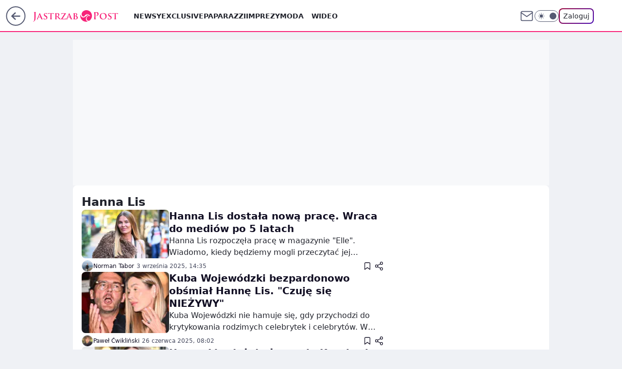

--- FILE ---
content_type: text/html; charset=utf-8
request_url: https://jastrzabpost.pl/hanna-lis,temat,5846881669288321
body_size: 31293
content:
<!doctype html><html lang="pl"><head><meta charset="utf-8"><meta name="viewport" content="width=device-width, initial-scale=1"><meta http-equiv="Cache-Control" content="no-cache"><meta http-equiv="X-UA-Compatible" content="IE=Edge"><meta http-equiv="Expires" content="0"><meta name="logo" content="/staticfiles/logo.png"><script>
		// dot
		var TECH = true;
		var GOFER = true;
		var wp_dot_type = 'click';
		var appVersion = "v1.552.1";
		var wp_dot_addparams = {"bunchID":"242489","cauthor":"","ciab":"","cid":"5846881669288321","corigin":"","cpagemax":1,"cpageno":1,"cplatform":"gofer","csource":"","csystem":"ncr","ctags":"","ctlength":0,"ctype":"category","cuct":"","darkmode":false,"frontendVer":"v1.552.1|20260123","isLogged":false,"svid":"5a0e75dd-b2b9-4bb6-8a73-614c6872b6f8"};
		// wpjslib
		var WP = [];
		var wp_sn = "jastrzabpost";
		var rekid = "242489";
		var wp_push_notification_on = true;
		var wp_mobile = false;
		var wp_fb_id = "";
		var wp_subscription = "";

		var wpStadcp = "0.000";
		var screeningv2 = true;
		var API_DOMAIN = '/';
		var API_STREAM = '/v1/stream';
		var API_GATEWAY = "/graphql";
		var API_HOST_ONE_LOGIN = "https://jastrzabpost.pl";
		var WPP_VIDEO_EMBED = null || [];
		if (true) {
			var getPopoverAnchor = async () =>
				document.querySelector('[data-role="onelogin-button"]');
		}
		var wp_push_notification_on = true;
		var wp_onepager = true;
		var asyncNativeQueue = [];
		var wp_consent_logo = "/staticfiles/logo.png";
		var wp_consent_color = 'var(--wp-consent-color)';
		if (true) {
			var wp_pvid = "c0ec900e96c5358120ba";
		}

		if (false) {
			var wp_pixel_id = "";
		}
		if (true) {
			var onResizeCallback = function (layoutType) {
				window.wp_dot_addparams.layout = layoutType;
			};

			var applicationSize = {};
			if (false) {
				var breakpointNarrow = 0;
			} else {
				var breakpointNarrow = 1280;
			}
			function onResize() {
				applicationSize.innerWidth = window.innerWidth;
				applicationSize.type =
					window.innerWidth >= breakpointNarrow ? 'wide' : 'narrow';
				onResizeCallback(applicationSize.type);
			}
			onResize();
			window.addEventListener('resize', onResize);
		}

		var loadTimoeout = window.setTimeout(function () {
			window.WP.push(function () {
				window.WP.performance.registerMark('WPJStimeout');
				loadScript();
			});
		}, 3000);

		var loadScript = function () {
			window.clearTimeout(loadTimoeout);
			document.body.setAttribute('data-wp-loaded', 'true');
		};
		window.WP.push(function () {
			window.WP.gaf.loadBunch(false, loadScript, true);
			if (true) {
				window.WP.gaf.registerCommercialBreak(2);
			}
		});
		var __INIT_CONFIG__ = {"randvar":"HhBpWaSkbb","randomClasses":{"0":"hzoSd","100":"hLfVJ","150":"bNMuE","162":"OIUyG","180":"UQQPP","200":"vjjdw","250":"MSkGc","280":"hGrne","282":"YjhBw","300":"EnOxM","312":"KEiCS","330":"hoXiv","332":"kHsJH","40":"qdvut","50":"DpMQh","60":"HFKGS","600":"GjExs","662":"WbiZn","712":"ppYpy","780":"ohAKD","810":"viSeW","82":"rmSHU","fullPageScreeningWallpaper":"YSher","hasPlaceholderPadding":"HsnDz","hasVerticalPlaceholderPadding":"WlsyL","panelPremiumScreeningWallpaper":"ELlNw","placeholderMargin":"tzxgb","screeningContainer":"TrOyN","screeningWallpaper":"PmNHW","screeningWallpaperSecondary":"Nemxs","slot15ScreeningWallpaper":"YrgyU","slot16ScreeningWallpaper":"wmeKu","slot17ScreeningWallpaper":"KFsiK","slot18ScreeningWallpaper":"UbIfs","slot19ScreeningWallpaper":"slCyw","slot38ScreeningWallpaper":"hHqZF","slot3ScreeningWallpaper":"tVzZj","slot501ScreeningWallpaper":"GhLQl","slot75ScreeningWallpaper":"EpBDv","transparent":"WcZyg"},"productId":"6965215839320193","isMobile":false,"social":{"facebook":{"accountName":"jastrzabpost","appId":"203615423583564","pages":["1514240842129390"],"clientToken":"1e1c104432c51f31ca612963e2859077"},"instagram":{},"tiktok":{},"giphy":{"appId":"sQK9FPEEd9Ih6icRBPMRfH03bo0BeH1X"},"x":{},"youtube":{},"linkedin":{}},"cookieDomain":".jastrzabpost.pl","isLoggedIn":false,"user":{},"userApi":"/graphql","oneLoginApiHost":"","scriptSrc":"https://jastrzabpost.pl/[base64]","isGridEnabled":false,"editorialIcon":{"iconUrl":"","url":"","text":""},"poll":{"id":"","title":"","photo":{"url":"","width":0,"height":0},"pollType":"","question":"","answers":null,"sponsored":false,"logoEnabled":false,"sponsorLogoFile":{"url":"","width":0,"height":0},"sponsorLogoLink":"","buttonText":"","buttonUrl":""},"abTestVariant":"","showExitDiscover":false,"isLanding":false,"scrollLockTimeout":0,"scrollMetricEnabled":false,"survicateSegments":"","isFeed":false,"isSuperApp":false,"oneLoginClientId":"jastrzabpost","weatherSrc":"","commonHeadSrc":"","userPanelCss":"https://jastrzabpost.pl/[base64]","saveForLaterProductID":"5927206335214209","withNewestBottombar":false,"acid":"","withBottomRecommendationsSplit":false,"isCommentsPageAbTest":false};
		window["HhBpWaSkbb"] = function (
			element,
			slot,
			withPlaceholder,
			placeholder,
			options
		) {
			window.WP.push(function () {
				if (withPlaceholder && element.parentNode) {
					window.WP.gaf.registerPlaceholder(
						slot,
						element.parentNode,
						placeholder
					);
					if (false) {
						element.parentNode.style.display = 'none';
					}
				}
				if (true) {
					window.WP.gaf.registerSlot(slot, element, options);
				}
			});
		};
	</script><meta name="gaf" content="blzqdxqo"><script>!function(e,f){try{if(!document.cookie.match('(^|;)\\s*WPdp=([^;]*)')||/google/i.test(window.navigator.userAgent))return;f.WP=f.WP||[];f.wp_pvid=f.wp_pvid||(function(){var output='';while(output.length<20){output+=Math.random().toString(16).substr(2);output=output.substr(0,20)}return output})(20);var abtest=function(){function e(t){return!(null==t)&&"object"==typeof t&&!Array.isArray(t)&&0<Object.keys(t).length}var t="",r=f.wp_abtest;return e(r)&&(t=Object.entries(r).map(([r,t])=>{if(e(t))return Object.entries(t).map(([t,e])=>r+"|"+t+"|"+e).join(";")}).join(";")),t}();var r,s,c=[["https://jastrzabpost","pl/[base64]"]
.join('.'),["pvid="+f.wp_pvid,(s=e.cookie.match(/(^|;)\s*PWA_adbd\s*=\s*([^;]+)/),"PWA_adbd="+(s?s.pop():"2")),location.search.substring(1),(r=e.referrer,r&&"PWAref="+encodeURIComponent(r.replace(/^https?:\/\//,""))),f.wp_sn&&"sn="+f.wp_sn,abtest&&"abtest="+encodeURIComponent(abtest)].filter(Boolean).join("&")].join("/?");e.write('<scr'+'ipt src="'+c+'"><\/scr'+'ipt>')}catch(_){console.error(_)}}(document,window);</script><script id="hb" crossorigin="anonymous" src="https://jastrzabpost.pl/[base64]"></script><title>Hanna Lis - Jastrząb Post</title><link href="https://jastrzabpost.pl/hanna-lis,temat,5846881669288321" rel="canonical"><meta name="description" content="Hanna Lis - Sprawdź aktualne informacje w serwisie Jastrząb Post"> <meta name="author" content="Grupa Wirtualna Polska"><meta name="robots" content="max-image-preview:large"><meta property="og:type" content="website"><meta property="og:title" content="Hanna Lis - Jastrząb Post"><meta property="og:description" content="Hanna Lis - Sprawdź aktualne informacje w serwisie Jastrząb Post"><meta property="og:url" content="https://jastrzabpost.pl/hanna-lis,temat,5846881669288321"><meta property="og:site_name" content="Jastrząb Post"><meta property="og:locale" content="pl_PL"><meta property="og:image" content="https://jastrzabpost.pl/d2lkZS5wS1MNCSxgGgxGR05ReHxGAwVGBQg8OlkSFx0YAjY2GAANVglFKj1SVRk"><meta property="og:image:width" content="1200"><meta property="og:image:height" content="630"> <meta property="og:image:alt" content="Jastrząb Post"> <meta property="og:image:type" content="image/png"><meta name="twitter:card" content="summary_large_image"><meta name="twitter:description" content="Hanna Lis - Sprawdź aktualne informacje w serwisie Jastrząb Post"><meta name="twitter:image" content="https://jastrzabpost.pl/d2lkZS5wS1MNCSxgGgxGR05ReHxGAwVGBQg8OlkSFx0YAjY2GAANVglFKj1SVRk"><meta name="fb:app_id" content="203615423583564"><meta name="fb:pages" content="1514240842129390"><link rel="alternate" type="application/rss+xml" href="/rss/aktualnosci" title="Aktualności"><script id="wpjslib6" type="module" src="https://jastrzabpost.pl/[base64]" async="" crossorigin="anonymous"></script><script type="module" src="https://jastrzabpost.pl/[base64]" crossorigin="anonymous"></script><script type="module" src="https://jastrzabpost.pl/[base64]" crossorigin="anonymous"></script><link rel="apple-touch-icon" href="/staticfiles/icons/icon.png"><link rel="stylesheet" href="https://jastrzabpost.pl/[base64]"><link rel="stylesheet" href="https://jastrzabpost.pl/[base64]"><link rel="stylesheet" href="https://jastrzabpost.pl/[base64]"><meta name="breakpoints" content="629, 1139, 1365"><meta name="content-width" content="device-width, 630, 980, 1280"><link rel="manifest" href="/site.webmanifest"><meta name="mobile-web-app-capable" content="yes"><meta name="apple-mobile-web-app-capable" content="yes"><meta name="apple-mobile-web-app-status-bar-style" content="black-translucent"><meta name="theme-color" content="var(--color-brand)"><link rel="alternate" type="application/rss+xml" title="Aktualności" href="/rss/aktualnosci"><style>.HhBpWaSkbb{background-color:var(--color-neutral-25);position:relative;width:100%;min-height:200px;}.dark .HhBpWaSkbb{background-color:var(--color-neutral-850);}.HsnDz .HhBpWaSkbb{padding: 18px 16px 10px;}.WcZyg{background-color:transparent;}.dark .WcZyg{background-color:transparent;}.WlsyL{padding: 15px 0;}.tzxgb{margin:var(--wp-placeholder-margin);}.DpMQh{min-height:50px;}.EnOxM{min-height:300px;}.ppYpy{min-height:712px;}.qdvut{min-height:40px;}.HFKGS{min-height:60px;}.OIUyG{min-height:162px;}.hGrne{min-height:280px;}.ohAKD{min-height:780px;}.YjhBw{min-height:282px;}.MSkGc{min-height:250px;}.hoXiv{min-height:330px;}.WbiZn{min-height:662px;}.viSeW{min-height:810px;}.rmSHU{min-height:82px;}.bNMuE{min-height:150px;}.hzoSd{min-height:0px;}.hLfVJ{min-height:100px;}.KEiCS{min-height:312px;}.vjjdw{min-height:200px;}.kHsJH{min-height:332px;}.UQQPP{min-height:180px;}.GjExs{min-height:600px;}</style></head><body class="" itemscope itemtype="https://schema.org/WebPage"><meta itemprop="name" content="Jastrząb Post"><div><div class="h-0"></div><script>(function(){var sc=document.currentScript;window[window.__INIT_CONFIG__.randvar](sc.previousElementSibling,6,false,{},{
    setNative: (dataNative, onViewCallback) => {
    window.asyncNativeQueue.push({
      action:"onPanelPremium",
      payload: { 
        screeningWallpaperClassName: "Nemxs", 
        dataNative: dataNative,
        onViewCallback: onViewCallback,
        
      }
})}});})()</script></div><div class="h-0"></div><script>(function(){var sc=document.currentScript;window[window.__INIT_CONFIG__.randvar](sc.previousElementSibling,10,false,{},undefined);})()</script> <div class="h-0"></div><script>(function(){var sc=document.currentScript;window[window.__INIT_CONFIG__.randvar](sc.previousElementSibling,89,false,{},undefined);})()</script> <div class="blzqdxqoh"></div><div class="sticky top-0 w-full z-300"><header data-st-area="header" id="service-header" class="bg-[--color-header-bg] h-[4.125rem] relative select-none w-full"><div class="max-w-[980px] pl-3 xl:max-w-[1280px] h-full w-full flex items-center mx-auto relative"><input class="peer hidden" id="menu-toggle-button" type="checkbox" autocomplete="off"><div class="hidden peer-checked:block"><div class="wp-header-menu"><div class="wp-link-column"><ul class="wp-link-list"><li><a class="wp-link px-4 py-3 block" href="/newsy-6965202639222913k">Newsy</a></li><li><a class="wp-link px-4 py-3 block" href="/exclusive-6965202501748353k">Exclusive</a></li><li><a class="wp-link px-4 py-3 block" href="/paparazzi-6965202805982849k">Paparazzi</a></li><li><a class="wp-link px-4 py-3 block" href="/imprezy-6965202751448705k">Imprezy</a></li><li><input class="peer hidden" id="wp-menu-link-4" name="wp-menu-links" type="radio" autocomplete="off"> <label class="flex peer-checked:hidden" for="wp-menu-link-4"><span class="uppercase">Moda</span> <i class="wp-chevron-icon"><svg xmlns="http://www.w3.org/2000/svg" fill="currentColor" viewBox="0 0 14 24"><path d="M9.48 11.648a.5.5 0 0 1 0 .704L.7 21.195a1 1 0 0 0 0 1.41l.676.68a1 1 0 0 0 1.419 0L13.3 12.705a1 1 0 0 0 0-1.41L2.795.715a1 1 0 0 0-1.42 0l-.675.68a1 1 0 0 0 0 1.41z"></path></svg></i></label> <label class="hidden peer-checked:flex" for="wp-menu-link-none"><span class="uppercase">Moda</span> <i class="wp-chevron-icon"><svg xmlns="http://www.w3.org/2000/svg" fill="currentColor" viewBox="0 0 14 24"><path d="M9.48 11.648a.5.5 0 0 1 0 .704L.7 21.195a1 1 0 0 0 0 1.41l.676.68a1 1 0 0 0 1.419 0L13.3 12.705a1 1 0 0 0 0-1.41L2.795.715a1 1 0 0 0-1.42 0l-.675.68a1 1 0 0 0 0 1.41z"></path></svg></i></label><div class="wp-link-sub-list peer-checked:visible peer-checked:opacity-100"><span>Moda</span><ul><li><a class="" href="/stylizacje-6967613689251457k">Stylizacje</a></li><li><a class="" href="/uroda-6967613737047681k">Uroda</a></li><li><a class="" href="/domy-gwiazd-6967613746333825k">Domy gwiazd</a></li><li><a class="" href="/metamorfozy-7233762853342176k">Metamorfozy</a></li></ul></div></li><li><a class="wp-link px-4 py-3 block" href="/wideo-6965202723751553k">Wideo</a></li><li><input class="peer hidden" id="wp-menu-link-6" name="wp-menu-links" type="radio" autocomplete="off"> <label class="flex peer-checked:hidden" for="wp-menu-link-6"><span class="uppercase">Styl życia</span> <i class="wp-chevron-icon"><svg xmlns="http://www.w3.org/2000/svg" fill="currentColor" viewBox="0 0 14 24"><path d="M9.48 11.648a.5.5 0 0 1 0 .704L.7 21.195a1 1 0 0 0 0 1.41l.676.68a1 1 0 0 0 1.419 0L13.3 12.705a1 1 0 0 0 0-1.41L2.795.715a1 1 0 0 0-1.42 0l-.675.68a1 1 0 0 0 0 1.41z"></path></svg></i></label> <label class="hidden peer-checked:flex" for="wp-menu-link-none"><span class="uppercase">Styl życia</span> <i class="wp-chevron-icon"><svg xmlns="http://www.w3.org/2000/svg" fill="currentColor" viewBox="0 0 14 24"><path d="M9.48 11.648a.5.5 0 0 1 0 .704L.7 21.195a1 1 0 0 0 0 1.41l.676.68a1 1 0 0 0 1.419 0L13.3 12.705a1 1 0 0 0 0-1.41L2.795.715a1 1 0 0 0-1.42 0l-.675.68a1 1 0 0 0 0 1.41z"></path></svg></i></label><div class="wp-link-sub-list peer-checked:visible peer-checked:opacity-100"><span>Styl życia</span><ul><li><a class="" href="/diety-6965202939864705k">Diety</a></li><li><a class="" href="/zdrowie-6965202957564033k">Zdrowie gwiazd</a></li><li><a class="" href="/ciaza-6965202966804097k">Ciąża</a></li></ul></div></li><li><a class="wp-link px-4 py-3 block" href="/galerie-6965202733069953k">Galerie</a></li><li><a class="wp-link px-4 py-3 block" href="/konkursy-6965202993694337k">Konkursy</a></li><li><input class="peer hidden" id="wp-menu-link-9" name="wp-menu-links" type="radio" autocomplete="off"> <label class="flex peer-checked:hidden" for="wp-menu-link-9"><span class="uppercase">Relacje i Związki</span> <i class="wp-chevron-icon"><svg xmlns="http://www.w3.org/2000/svg" fill="currentColor" viewBox="0 0 14 24"><path d="M9.48 11.648a.5.5 0 0 1 0 .704L.7 21.195a1 1 0 0 0 0 1.41l.676.68a1 1 0 0 0 1.419 0L13.3 12.705a1 1 0 0 0 0-1.41L2.795.715a1 1 0 0 0-1.42 0l-.675.68a1 1 0 0 0 0 1.41z"></path></svg></i></label> <label class="hidden peer-checked:flex" for="wp-menu-link-none"><span class="uppercase">Relacje i Związki</span> <i class="wp-chevron-icon"><svg xmlns="http://www.w3.org/2000/svg" fill="currentColor" viewBox="0 0 14 24"><path d="M9.48 11.648a.5.5 0 0 1 0 .704L.7 21.195a1 1 0 0 0 0 1.41l.676.68a1 1 0 0 0 1.419 0L13.3 12.705a1 1 0 0 0 0-1.41L2.795.715a1 1 0 0 0-1.42 0l-.675.68a1 1 0 0 0 0 1.41z"></path></svg></i></label><div class="wp-link-sub-list peer-checked:visible peer-checked:opacity-100"><span>Relacje i Związki</span><ul><li><a class="" href="/sluby-7233762864884224k">Śluby</a></li><li><a class="" href="/rozstania-i-rozwody-7233762870635008k">Rozstania i Rozwody</a></li></ul></div></li><li><a class="wp-link px-4 py-3 block" href="/skandale-7233762874350560k">Skandale</a></li><li><input class="peer hidden" id="wp-menu-link-11" name="wp-menu-links" type="radio" autocomplete="off"> <label class="flex peer-checked:hidden" for="wp-menu-link-11"><span class="uppercase">Celebryci</span> <i class="wp-chevron-icon"><svg xmlns="http://www.w3.org/2000/svg" fill="currentColor" viewBox="0 0 14 24"><path d="M9.48 11.648a.5.5 0 0 1 0 .704L.7 21.195a1 1 0 0 0 0 1.41l.676.68a1 1 0 0 0 1.419 0L13.3 12.705a1 1 0 0 0 0-1.41L2.795.715a1 1 0 0 0-1.42 0l-.675.68a1 1 0 0 0 0 1.41z"></path></svg></i></label> <label class="hidden peer-checked:flex" for="wp-menu-link-none"><span class="uppercase">Celebryci</span> <i class="wp-chevron-icon"><svg xmlns="http://www.w3.org/2000/svg" fill="currentColor" viewBox="0 0 14 24"><path d="M9.48 11.648a.5.5 0 0 1 0 .704L.7 21.195a1 1 0 0 0 0 1.41l.676.68a1 1 0 0 0 1.419 0L13.3 12.705a1 1 0 0 0 0-1.41L2.795.715a1 1 0 0 0-1.42 0l-.675.68a1 1 0 0 0 0 1.41z"></path></svg></i></label><div class="wp-link-sub-list peer-checked:visible peer-checked:opacity-100"><span>Celebryci</span><ul><li><a class="" href="/politycy-7233762881788416k">Politycy</a></li><li><a class="" href="/sport-7233762886474720k">Sport</a></li><li><a class="" href="/influencerzy-7233762890029568k">Influencerzy</a></li></ul></div></li></ul><div class="wp-social-box"><span>Obserwuj nas na:</span><div><a class="cHJldmVudENC" href="https://www.facebook.com/jastrzabpost"><svg xmlns="http://www.w3.org/2000/svg" fill="none" viewBox="0 0 24 24"><path stroke="currentColor" stroke-linecap="round" stroke-linejoin="round" stroke-width="1.5" d="M18 2.941h-3a5 5 0 0 0-5 5v3H7v4h3v8h4v-8h3l1-4h-4v-3a1 1 0 0 1 1-1h3z"></path></svg></a> </div></div></div><input class="peer hidden" id="wp-menu-link-none" name="wp-menu-links" type="radio" autocomplete="off" checked="checked"><div class="wp-teaser-column translate-x-[248px] peer-checked:translate-x-0"><div class="wp-header-menu-subtitle">Popularne w serwisie <span class="uppercase">Jastrząb Post</span>:</div><div class="wp-teaser-grid"><a href="https://jastrzabpost.pl/zona-szymona-holowni-emerytura-na-taka-kwote-moze-liczyc,7245872834668768a" title="Żona Hołowni odchodzi z wojska. Taką EMERYTURĘ dostanie"><div class="wp-img-placeholder"><img src="https://v.wpimg.pl/NjVmYTliYQs3Dy9nQxJsHnRXez0FS2JII09jdkNaf14uXG5iQw8nBjMfPCQDRykYIx04IxxHPgZ5DCk9Qx9_RTIEKiQACDdFMwA7MQhGfVJvCz9mD1ljDjRUPXlYX3deeww4bF9EeFoyXW9hCgh3CGZZeyk" loading="lazy" class="wp-img" alt="Żona Hołowni odchodzi z wojska. Taką EMERYTURĘ dostanie"></div><span class="wp-teaser-title">Żona Hołowni odchodzi z wojska. Taką EMERYTURĘ dostanie</span> <span class="wp-teaser-author">Paweł Ćwikliński</span></a><a href="https://jastrzabpost.pl/mowiono-o-niej-polska-samantha-fox-danuta-lato-byla-symbolem-kobiecosci,7245018376075456a" title="Mówiono o niej &#34;polska Samantha Fox&#34;. Danuta Lato była symbolem kobiecości"><div class="wp-img-placeholder"><img src="https://v.wpimg.pl/NTA4NmM2YTUgVjheYklsIGMObAQkEGJ2NBZ0T2IBf2A5BXlbYlQnOCRGKx0iHCkmNEQvGj0cPjhuVT4EYkR_eyVdPR0hUzd7JFksCCkdfjd2Bi1fKQRjY3cEfkB5ASplbAx6XC8fe2IjAXtddQQtYndRbBA" loading="lazy" class="wp-img" alt="Mówiono o niej &#34;polska Samantha Fox&#34;. Danuta Lato była symbolem kobiecości"></div><span class="wp-teaser-title">Mówiono o niej &#34;polska Samantha Fox&#34;. Danuta Lato była symbolem kobiecości</span> <span class="wp-teaser-author">Daniel Lewandowski</span></a><a href="https://jastrzabpost.pl/dominika-chorosinska-zapytala-o-wosp-internet-nie-wytrzymal-tylko-sieje-niezgode,7245154498361568a" title="Dominika Chorosińska zapytała o WOŚP. Internet nie wytrzymał: &#34;Tylko sieje niezgodę&#34;"><div class="wp-img-placeholder"><img src="https://v.wpimg.pl/YjE2NmM1dgskUDheYkp7HmcIbAQkE3VIMBB0T2ICaF49A3lbYlcwBiBAKx0iHz4YMEIvGj0fKQZqUz4EYkdoRSFbPR0hUCBFIF8sCCkeO1h3CnxfKFJ0DCQLekB5B2kOaAp4W3UcYV8mVixcewc6X3BQbBA" loading="lazy" class="wp-img" alt="Dominika Chorosińska zapytała o WOŚP. Internet nie wytrzymał: &#34;Tylko sieje niezgodę&#34;"></div><span class="wp-teaser-title">Dominika Chorosińska zapytała o WOŚP. Internet nie wytrzymał: &#34;Tylko sieje niezgodę&#34;</span> <span class="wp-teaser-author">Aneta Kowal</span></a><a href="https://jastrzabpost.pl/julia-wieniawa-z-przystojniakiem-na-dubajskich-wakacjach-te-zdjecia-mowia-wszystko,7245208844417216a" title="Julia Wieniawa z przystojniakiem na dubajskich wakacjach. Wiemy kim jest"><div class="wp-img-placeholder"><img src="https://v.wpimg.pl/M2FkYTljYlMnCS9nQxFvRmRRez0FSGEQM0ljdkNZfAY-Wm5iQwwkXiMZPCQDRCpAMxs4IxxEPV5pCik9Qxx8HSICKiQACzQdIwY7MQhFflFxU2o2CFNgASNZPXlYXitTa1NsMAlHL1ElDmo1CAt0UXMJeyk" loading="lazy" class="wp-img" alt="Julia Wieniawa z przystojniakiem na dubajskich wakacjach. Wiemy kim jest"></div><span class="wp-teaser-title">Julia Wieniawa z przystojniakiem na dubajskich wakacjach. Wiemy kim jest</span> <span class="wp-teaser-author">Aneta Kowal</span></a><a href="https://jastrzabpost.pl/michal-figurski-w-szpitalu-w-egipcie-co-sie-stalo-pokazal-zdjecia-instagram,7246074439379136a" title="Michał Figurski wylądował w SZPITALU w Egipcie. &#34;Urlopy są niewskazane dla zdrowia&#34;"><div class="wp-img-placeholder"><img src="https://v.wpimg.pl/Yzk5NjA1dhsKVzhZbkp7DkkPbAMoE3VYHhd0SG4CaE4TBHlcblcwFg5HKxouHz4IHkUvHTEfKRZEVD4DbkdoVQ9cPRotUCBVDlgsDyUea0tTVHsOdlR0HFJQeEd1BTocRg0oXCMcb05SAi1TeAdpT1xXbBc" loading="lazy" class="wp-img" alt="Michał Figurski wylądował w SZPITALU w Egipcie. &#34;Urlopy są niewskazane dla zdrowia&#34;"></div><span class="wp-teaser-title">Michał Figurski wylądował w SZPITALU w Egipcie. &#34;Urlopy są niewskazane dla zdrowia&#34;</span> <span class="wp-teaser-author">Sergiusz Królak</span></a><a href="https://jastrzabpost.pl/victoria-beckham-stala-sie-posmiewiskiem-po-wyznaniu-syna-zabawne-memy-o-jej-nieprzyzwoitym-tancu-na-weselu,7245428112316640a" title="Śmieją się z Victorii Beckham po wyznaniu syna. Zobacz memy o jej &#34;nieprzyzwoitym&#34; tańcu na weselu"><div class="wp-img-placeholder"><img src="https://v.wpimg.pl/YjlmYzJidgsNDy9JZRJ7Hk5XexMjS3VIGU9jWGVaaF4UXG5MZQ8wBgkfPAolRz4YGR04DTpHKQZDDCkTZR9oRQgEKgomCCBFCQA7Hy5GOl0ID2FILFl0WlheOld-DD9TQQxgQ3tEOlJdWztDLAprCF4Pewc" loading="lazy" class="wp-img" alt="Śmieją się z Victorii Beckham po wyznaniu syna. Zobacz memy o jej &#34;nieprzyzwoitym&#34; tańcu na weselu"></div><span class="wp-teaser-title">Śmieją się z Victorii Beckham po wyznaniu syna. Zobacz memy o jej &#34;nieprzyzwoitym&#34; tańcu na weselu</span> <span class="wp-teaser-author">Sergiusz Królak</span></a></div></div></div><div class="wp-header-menu-layer"></div></div><div class="header-back-button-container"><div id="wp-sg-back-button" class="back-button-container wp-back-sg" data-st-area="goToSG"><a href="/" data-back-link><svg class="back-button-icon" xmlns="http://www.w3.org/2000/svg" width="41" height="40" fill="none"><circle cx="20.447" cy="20" r="19" fill="transparent" stroke="currentColor" stroke-width="2"></circle> <path fill="currentColor" d="m18.5 12.682-.166.133-6.855 6.472a1 1 0 0 0-.089.099l.117-.126q-.087.082-.155.175l-.103.167-.075.179q-.06.178-.06.374l.016.193.053.208.08.178.103.16.115.131 6.853 6.47a1.4 1.4 0 0 0 1.897 0 1.213 1.213 0 0 0 .141-1.634l-.14-.157-4.537-4.283H28.44c.741 0 1.342-.566 1.342-1.266 0-.635-.496-1.162-1.143-1.252l-.199-.014-12.744-.001 4.536-4.281c.472-.445.519-1.14.141-1.634l-.14-.158a1.4 1.4 0 0 0-1.55-.237z"></path></svg></a></div><a href="/" class="cHJldmVudENC z-0" title="" id="service_logo"><svg class="text-[--color-logo] max-w-[--logo-width] h-[--logo-height] align-middle mr-8"><use href="/staticfiles/siteLogoDesktop.svg#root"></use></svg></a></div><ul class="flex text-sm/[1.3125rem] gap-8  xl:flex hidden"><li class="flex items-center group relative"><a class="whitespace-nowrap group uppercase no-underline font-semibold hover:underline text-[--color-header-text] cHJldmVudENC" href="/newsy-6965202639222913k">Newsy</a> </li><li class="flex items-center group relative"><a class="whitespace-nowrap group uppercase no-underline font-semibold hover:underline text-[--color-header-text] cHJldmVudENC" href="/exclusive-6965202501748353k">Exclusive</a> </li><li class="flex items-center group relative"><a class="whitespace-nowrap group uppercase no-underline font-semibold hover:underline text-[--color-header-text] cHJldmVudENC" href="/paparazzi-6965202805982849k">Paparazzi</a> </li><li class="flex items-center group relative"><a class="whitespace-nowrap group uppercase no-underline font-semibold hover:underline text-[--color-header-text] cHJldmVudENC" href="/imprezy-6965202751448705k">Imprezy</a> </li><li class="flex items-center group relative"><a class="whitespace-nowrap group uppercase no-underline font-semibold hover:underline text-[--color-header-text] cHJldmVudENC" href="/moda-6965202742159489k">Moda</a> <div class="size-3 inline-flex ml-1 group-hover:rotate-180 transition-transform delay-200 text-[--color-header-text]"><svg xmlns="http://www.w3.org/2000/svg" viewBox="0 0 24 14.133" fill="currentColor"><path d="M105.957,12l8.979-8.979a1.318,1.318,0,0,0,0-1.854L114.155.39a1.427,1.427,0,0,0-.927-.39,1.55,1.55,0,0,0-.976.39L101.565,11.077a1.318,1.318,0,0,0,0,1.854l10.687,10.687a1.318,1.318,0,0,0,1.854,0l.781-.781a1.269,1.269,0,0,0,0-1.854Z" transform="translate(0 115.316) rotate(-90)"></path></svg></div><div class="group-hover:block hidden absolute top-4 pt-7 left-0 z-1"><ul class="bg-[--bg-content] w-64 rounded-b-2xl pt-2 pb-4 uppercase decoration-1 underline-offset-4 font-semibold text-sm max-h-[calc(100vh-4.75rem)] overflow-y-auto"><li><a href="/stylizacje-6967613689251457k" class="no-underline dark:text-[--color-neutral-50] text-[--color-neutral-850] dark:hover:bg-[--color-neutral-850] hover:bg-[--color-neutral-25] block pl-4 hover:pl-6 py-3 transition-all hover:underline cursor-pointer cHJldmVudENC">Stylizacje</a></li><li><a href="/uroda-6967613737047681k" class="no-underline dark:text-[--color-neutral-50] text-[--color-neutral-850] dark:hover:bg-[--color-neutral-850] hover:bg-[--color-neutral-25] block pl-4 hover:pl-6 py-3 transition-all hover:underline cursor-pointer cHJldmVudENC">Uroda</a></li><li><a href="/domy-gwiazd-6967613746333825k" class="no-underline dark:text-[--color-neutral-50] text-[--color-neutral-850] dark:hover:bg-[--color-neutral-850] hover:bg-[--color-neutral-25] block pl-4 hover:pl-6 py-3 transition-all hover:underline cursor-pointer cHJldmVudENC">Domy gwiazd</a></li><li><a href="/metamorfozy-7233762853342176k" class="no-underline dark:text-[--color-neutral-50] text-[--color-neutral-850] dark:hover:bg-[--color-neutral-850] hover:bg-[--color-neutral-25] block pl-4 hover:pl-6 py-3 transition-all hover:underline cursor-pointer cHJldmVudENC">Metamorfozy</a></li></ul></div></li><li class="flex items-center group relative"><a class="whitespace-nowrap group uppercase no-underline font-semibold hover:underline text-[--color-header-text] cHJldmVudENC" href="/wideo-6965202723751553k">Wideo</a> </li></ul><div class="group mr-0 xl:ml-[3.5rem] flex flex-1 items-center justify-end"><div class="h-8 text-[--icon-light] flex items-center gap-4"><a id="wp-poczta-link" href="https://poczta.wp.pl/login/login.html" class="text-[--color-header-icon-light] block size-8 cHJldmVudENC"><svg viewBox="0 0 32 32" fill="none" xmlns="http://www.w3.org/2000/svg"><path d="M6.65944 6.65918H25.3412C26.6256 6.65918 27.6764 7.71003 27.6764 8.9944V23.0057C27.6764 24.2901 26.6256 25.3409 25.3412 25.3409H6.65944C5.37507 25.3409 4.32422 24.2901 4.32422 23.0057V8.9944C4.32422 7.71003 5.37507 6.65918 6.65944 6.65918Z" stroke="currentColor" stroke-width="1.8" stroke-linecap="round" stroke-linejoin="round"></path> <path d="M27.6764 8.99438L16.0003 17.1677L4.32422 8.99438" stroke="currentColor" stroke-width="1.8" stroke-linecap="round" stroke-linejoin="round"></path></svg></a><input type="checkbox" class="hidden" id="darkModeCheckbox"> <label class="wp-darkmode-toggle" for="darkModeCheckbox" aria-label="Włącz tryb ciemny"><div class="toggle-container"><div class="toggle-icon-dark"><svg viewBox="0 0 16 16" class="icon-moon" fill="currentColor" xmlns="http://www.w3.org/2000/svg"><path d="M15.293 11.293C13.8115 11.9631 12.161 12.1659 10.5614 11.8743C8.96175 11.5827 7.48895 10.8106 6.33919 9.66085C5.18944 8.5111 4.41734 7.0383 4.12574 5.43866C3.83415 3.83903 4.03691 2.18852 4.70701 0.707031C3.52758 1.24004 2.49505 2.05123 1.69802 3.07099C0.900987 4.09075 0.363244 5.28865 0.130924 6.56192C-0.101395 7.83518 -0.0213565 9.1458 0.364174 10.3813C0.749705 11.6169 1.42922 12.7404 2.34442 13.6556C3.25961 14.5708 4.38318 15.2503 5.61871 15.6359C6.85424 16.0214 8.16486 16.1014 9.43813 15.8691C10.7114 15.6368 11.9093 15.0991 12.9291 14.302C13.9488 13.505 14.76 12.4725 15.293 11.293V11.293Z"></path></svg></div><div class="toggle-icon-light"><svg fill="currentColor" class="icon-sun" xmlns="http://www.w3.org/2000/svg" viewBox="0 0 30 30"><path d="M 14.984375 0.98632812 A 1.0001 1.0001 0 0 0 14 2 L 14 5 A 1.0001 1.0001 0 1 0 16 5 L 16 2 A 1.0001 1.0001 0 0 0 14.984375 0.98632812 z M 5.796875 4.7988281 A 1.0001 1.0001 0 0 0 5.1015625 6.515625 L 7.2226562 8.6367188 A 1.0001 1.0001 0 1 0 8.6367188 7.2226562 L 6.515625 5.1015625 A 1.0001 1.0001 0 0 0 5.796875 4.7988281 z M 24.171875 4.7988281 A 1.0001 1.0001 0 0 0 23.484375 5.1015625 L 21.363281 7.2226562 A 1.0001 1.0001 0 1 0 22.777344 8.6367188 L 24.898438 6.515625 A 1.0001 1.0001 0 0 0 24.171875 4.7988281 z M 15 8 A 7 7 0 0 0 8 15 A 7 7 0 0 0 15 22 A 7 7 0 0 0 22 15 A 7 7 0 0 0 15 8 z M 2 14 A 1.0001 1.0001 0 1 0 2 16 L 5 16 A 1.0001 1.0001 0 1 0 5 14 L 2 14 z M 25 14 A 1.0001 1.0001 0 1 0 25 16 L 28 16 A 1.0001 1.0001 0 1 0 28 14 L 25 14 z M 7.9101562 21.060547 A 1.0001 1.0001 0 0 0 7.2226562 21.363281 L 5.1015625 23.484375 A 1.0001 1.0001 0 1 0 6.515625 24.898438 L 8.6367188 22.777344 A 1.0001 1.0001 0 0 0 7.9101562 21.060547 z M 22.060547 21.060547 A 1.0001 1.0001 0 0 0 21.363281 22.777344 L 23.484375 24.898438 A 1.0001 1.0001 0 1 0 24.898438 23.484375 L 22.777344 21.363281 A 1.0001 1.0001 0 0 0 22.060547 21.060547 z M 14.984375 23.986328 A 1.0001 1.0001 0 0 0 14 25 L 14 28 A 1.0001 1.0001 0 1 0 16 28 L 16 25 A 1.0001 1.0001 0 0 0 14.984375 23.986328 z"></path></svg></div></div><div class="toggle-icon-circle"></div></label><div class="relative"><form action="/auth/v1/sso/auth" data-role="onelogin-button" method="get" id="wp-login-form"><input type="hidden" name="continue_url" value="https://jastrzabpost.pl/hanna-lis,temat,5846881669288321"> <button type="submit" class="wp-login-button">Zaloguj</button></form></div></div><div class="ml-[0.25rem] w-[3.375rem] flex items-center justify-center"><label role="button" for="menu-toggle-button" tab-index="0" aria-label="Menu" class="cursor-pointer flex items-center justify-center size-8 text-[--color-header-icon-light]"><div class="hidden peer-checked:group-[]:flex absolute top-0 right-0 w-[3.375rem] h-[4.4375rem] bg-white dark:bg-[--color-neutral-800] z-1 items-center justify-center rounded-t-2xl peer-checked:group-[]:text-[--icon-dark]"><svg xmlns="http://www.w3.org/2000/svg" width="32" height="32" viewBox="0 0 32 32" fill="none"><path d="M24 8 8 24M8 8l16 16" stroke="currentColor" stroke-width="1.8" stroke-linecap="round" stroke-linejoin="round"></path></svg></div><div class="flex peer-checked:group-[]:hidden h-8 w-8"><svg xmlns="http://www.w3.org/2000/svg" viewBox="0 0 32 32" fill="none"><path d="M5 19h22M5 13h22M5 7h22M5 25h22" stroke="currentColor" stroke-width="1.8" stroke-linecap="round" stroke-linejoin="round"></path></svg></div></label></div></div></div><hr class="absolute bottom-0 left-0 m-0 h-px w-full border-t border-solid border-[--color-brand]"><div id="user-panel-v2-root" class="absolute z-[9999] right-0 empty:hidden"></div></header> </div> <div class="relative flex w-full flex-col items-center" data-testid="screening-main"><div class="PmNHW"><div class="absolute inset-0"></div></div><div class="w-full py-2 has-[div>div:not(:empty)]:p-0"><div class="TrOyN"></div></div><div class="flex w-full flex-col items-center"><div class="Nemxs relative w-full"><div class="absolute inset-x-0 top-0"></div></div><div class="relative w-auto"><div class="listing-billboard"><div class="HhBpWaSkbb tzxgb EnOxM"><img role="presentation" class="absolute left-1/2 top-1/2 max-h-[80%] max-w-[100px] -translate-x-1/2 -translate-y-1/2" src="https://v.wpimg.pl/ZXJfd3AudTkrBBIAbg54LGhcRlAxHQUrPgJGH2MAeGJoSQ1eIBI_K2UHAEVuBTY5KQMMXC0RPyoVERQdMgM9ejc" loading="lazy" decoding="async"><div class="h-0"></div><script>(function(){var sc=document.currentScript;window[window.__INIT_CONFIG__.randvar](sc.previousElementSibling,3,true,{"fixed":true},{
    setNative: (dataNative, onViewCallback) => {
    window.asyncNativeQueue.push({
      action: "onAlternativeScreening",
      payload:{ 
            screeningWallpaperClassName: "PmNHW", 
            alternativeContainerClassName: "TrOyN", 
            slotNumber: 3,
            dataNative: dataNative,
            onViewCallback: onViewCallback
    }})}});})()</script></div></div><main class="wp-main-listing"><div class="flex mb-5"><div class="listing-wrapper"><div class="listing-description" data-listing-description="true"><h1 class="listing-description-title"><span class="listing-description-title-text">Hanna Lis</span> </h1></div><div class="listing"><div class="wp-feed-teaser-container wp-listing-divider"><div class="wp-superteaser wp-superteaser-horizontal" data-variant="wide" data-bdtac="true"><a id="7196263172127648" href="https://jastrzabpost.pl/hanna-lis-z-nowa-praca-w-mediach,7196263172127648a" class="wp-link"><div class="wp-img-placeholder"><img class="wp-image" src="https://v.wpimg.pl/MDVmYTVjYiU3Dy9neRFvMHRXez0_SGFmI09jdnlbdXQuVG17MAMhISQIKTt4DT8xJgwuJHgaIWs3HTB7IFtiID8eKTg3E2IhOw88MHleeHBkDjsxMkcsIGIOdGAwX3hpbwxubHtTK3NuCGlhMAt4J2RPJA" width="180" alt="Hanna Lis dostała nową pracę. Wraca do mediów po 5 latach" data-bdimg="true"></div><div class="wp-content"><div class="wp-title"><div class="wp-title-labels"></div><h2 data-title="true">Hanna Lis dostała nową pracę. Wraca do mediów po 5 latach</h2></div><div class="wp-lead">Hanna Lis rozpoczęła pracę w magazynie &#34;Elle&#34;. Wiadomo, kiedy będziemy mogli przeczytać jej pierwsze teksty. – Dziennikarstwo towarzyszy mi przez całe życie i wciąż pozostaje największą pasją. To właśnie dzięki niemu mogę spotykać niezwykłych ludzi, wsłuchiwać się w ich historie i przekazywać je dalej – przekazała w komunikacie, ogłaszając swój powrót do mediów.</div></div></a><div class="wp-superteaser-bottom"><span><div class="wp-author"><img src="https://v.wpimg.pl/Y2I2ZWVhdlMoUCxkeRN7RmsIeD4_SnUQPBBgdXlcYUp9CnUxPwQ8QCxCNXkxGixCKEUqeSYEdlM5W3UhZ0c9WzpCNjYvRzxfK1c-eDRfalFwUGthe11rA3wfbjNgDnQKcFY4emIJOFErBD8yNwtrA2tP" alt="Norman Tabor" width="24" height="24"> <span class="wp-author-name">Norman Tabor</span> </div>&#32;<time class="wp-date" datetime="2025-09-03T12:35:20.000Z">3&nbsp;września&nbsp;2025,&nbsp;14:35</time></span> <div class="wp-action-bar"><button name="superteaser-save" class="save-button" type="button" data-teaser-id="7196263172127648" data-save-type="ARTICLE"><div class="icon-wrapper"><svg fill="none" viewBox="0 0 12 15" xmlns="http://www.w3.org/2000/svg"><path d="M11 14L6 10.3889L1 14V2.44444C1 2.06135 1.15051 1.69395 1.41842 1.42307C1.68633 1.15218 2.04969 1 2.42857 1H9.57143C9.95031 1 10.3137 1.15218 10.5816 1.42307C10.8495 1.69395 11 2.06135 11 2.44444V14Z" stroke="currentColor" stroke-linecap="round" stroke-linejoin="round" stroke-width="1.3"></path></svg></div></button> <button name="superteaser-share" class="share-button" type="button" data-teaser-id="7196263172127648"><div class="icon-wrapper"><svg viewBox="0 0 16 16" stroke="currentColor" fill="none" xmlns="http://www.w3.org/2000/svg"><path d="M12 5.33325C13.1046 5.33325 14 4.43782 14 3.33325C14 2.22868 13.1046 1.33325 12 1.33325C10.8954 1.33325 10 2.22868 10 3.33325C10 4.43782 10.8954 5.33325 12 5.33325Z" stroke-linecap="round" stroke-linejoin="round"></path> <path d="M4 10C5.10457 10 6 9.10457 6 8C6 6.89543 5.10457 6 4 6C2.89543 6 2 6.89543 2 8C2 9.10457 2.89543 10 4 10Z" stroke-linecap="round" stroke-linejoin="round"></path> <path d="M12 14.6667C13.1046 14.6667 14 13.7713 14 12.6667C14 11.5622 13.1046 10.6667 12 10.6667C10.8954 10.6667 10 11.5622 10 12.6667C10 13.7713 10.8954 14.6667 12 14.6667Z" stroke-linecap="round" stroke-linejoin="round"></path> <path d="M5.72668 9.00659L10.28 11.6599" stroke-linecap="round" stroke-linejoin="round"></path> <path d="M10.2734 4.34009L5.72668 6.99342" stroke-linecap="round" stroke-linejoin="round"></path></svg></div></button></div></div></div></div><div class="wp-feed-teaser-container wp-listing-divider"><div class="wp-superteaser wp-superteaser-horizontal" data-variant="wide" data-bdtac="true"><a id="7171752366996384" href="https://jastrzabpost.pl/kuba-wojewodzki-bezpardonowo-obsmial-hanne-lis-czuje-sie-niezywy,7171752366996384a" class="wp-link"><div class="wp-img-placeholder"><img class="wp-image" src="https://v.wpimg.pl/ZWIzOTgzdTYoGDlnSAF4I2tAbT0OWHZ1PFh1dkhLYmcxQ3t7ARM2MjsfPztJHSgiORs4JEkKNngoCiZ7EUt1MyAJPzgGA3UyJBgqMEhNa2B5SSltVldiYS0YYmAGGGJ6cUN9NUpCODZ9Tio2VENiZCxYMg" width="180" alt="Kuba Wojewódzki bezpardonowo obśmiał Hannę Lis. &#34;Czuję się NIEŻYWY&#34;" data-bdimg="true"></div><div class="wp-content"><div class="wp-title"><div class="wp-title-labels"></div><h2 data-title="true">Kuba Wojewódzki bezpardonowo obśmiał Hannę Lis. &#34;Czuję się NIEŻYWY&#34;</h2></div><div class="wp-lead">Kuba Wojewódzki nie hamuje się, gdy przychodzi do krytykowania rodzimych celebrytek i celebrytów. W najnowszym odcinku swojej cotygodniowej rubryki dopiekł m.in. Hannie Lis. Oczywiście, pozwolił sobie na niemałą uszczypliwość.</div></div></a><div class="wp-superteaser-bottom"><span><div class="wp-author"><img src="https://v.wpimg.pl/NDE1OTY5YSUkUzlndk5sMGcLbT0wF2JmMBN1dnYBdjxxCWAyMFkrNiBBIHo-Rzs0JEY_eilZYSU1WGAiaBoqLTZBIzUgGispJ1Qre2gCKnIhAn8wdAEoc3Ace2c4AWMmIFN4eWEFf3B0BHZiYFB_c2dM" alt="Paweł Ćwikliński" width="24" height="24"> <span class="wp-author-name">Paweł Ćwikliński</span> </div>&#32;<time class="wp-date" datetime="2025-06-26T06:02:42.000Z">26&nbsp;czerwca&nbsp;2025,&nbsp;08:02</time></span> <div class="wp-action-bar"><button name="superteaser-save" class="save-button" type="button" data-teaser-id="7171752366996384" data-save-type="ARTICLE"><div class="icon-wrapper"><svg fill="none" viewBox="0 0 12 15" xmlns="http://www.w3.org/2000/svg"><path d="M11 14L6 10.3889L1 14V2.44444C1 2.06135 1.15051 1.69395 1.41842 1.42307C1.68633 1.15218 2.04969 1 2.42857 1H9.57143C9.95031 1 10.3137 1.15218 10.5816 1.42307C10.8495 1.69395 11 2.06135 11 2.44444V14Z" stroke="currentColor" stroke-linecap="round" stroke-linejoin="round" stroke-width="1.3"></path></svg></div></button> <button name="superteaser-share" class="share-button" type="button" data-teaser-id="7171752366996384"><div class="icon-wrapper"><svg viewBox="0 0 16 16" stroke="currentColor" fill="none" xmlns="http://www.w3.org/2000/svg"><path d="M12 5.33325C13.1046 5.33325 14 4.43782 14 3.33325C14 2.22868 13.1046 1.33325 12 1.33325C10.8954 1.33325 10 2.22868 10 3.33325C10 4.43782 10.8954 5.33325 12 5.33325Z" stroke-linecap="round" stroke-linejoin="round"></path> <path d="M4 10C5.10457 10 6 9.10457 6 8C6 6.89543 5.10457 6 4 6C2.89543 6 2 6.89543 2 8C2 9.10457 2.89543 10 4 10Z" stroke-linecap="round" stroke-linejoin="round"></path> <path d="M12 14.6667C13.1046 14.6667 14 13.7713 14 12.6667C14 11.5622 13.1046 10.6667 12 10.6667C10.8954 10.6667 10 11.5622 10 12.6667C10 13.7713 10.8954 14.6667 12 14.6667Z" stroke-linecap="round" stroke-linejoin="round"></path> <path d="M5.72668 9.00659L10.28 11.6599" stroke-linecap="round" stroke-linejoin="round"></path> <path d="M10.2734 4.34009L5.72668 6.99342" stroke-linecap="round" stroke-linejoin="round"></path></svg></div></button></div></div></div></div><div class="wp-feed-teaser-container wp-listing-divider"><div class="wp-superteaser wp-superteaser-horizontal" data-variant="wide" data-bdtac="true"><a id="7163373689162464" href="https://jastrzabpost.pl/hanna-lis-komentuje-wyniki-wyborow-prezydenckich-zlozyla-zyczenia-karolowi-nawrockiemu-skrytykowala-lewice,7163373689162464a" class="wp-link"><div class="wp-img-placeholder"><img class="wp-image" src="https://v.wpimg.pl/MTZkNGI2YjU7CTh0ZklvIHhRbC4gEGF2L0l0ZWYDdWQiUnpoL1shMSgOPihnVT8hKgo5N2dCIXs7GydoPwNiMDMYPisoS2IxNwkrI2ZUKTU-WypwKh8sZGoOY3NwUXx5Y1J7IWQGeGFoU39xLQYvYjlJMw" width="180" alt="Hanna Lis złożyła życzenia Karolowi Nawrockiemu. Zwróciła się do &#34;elit&#34;" data-bdimg="true"></div><div class="wp-content"><div class="wp-title"><div class="wp-title-labels"></div><h2 data-title="true">Hanna Lis złożyła życzenia Karolowi Nawrockiemu. Zwróciła się do &#34;elit&#34;</h2></div><div class="wp-lead">Hanna Lis skomentowała zwycięstwo Karola Nawrockiego w wyborach prezydenckich, a przy okazji skrytykowała działania Lewicy. – Życzę, aby miał chęć i determinację, by skleić nasz naród – napisała na Instagramie o nowo wybranej głowy państwa.</div></div></a><div class="wp-superteaser-bottom"><span><div class="wp-author"><img src="https://v.wpimg.pl/YjI4NzU4dgsoVjhJek97HmsObBM8FnVIPBZ0WHoAYRJ9DGEcPFg8GCxEIVQyRiwaKEM-VCVYdgs5XWEMZBs9AzpEIhssGzwHK1EqVWZVaVJ4A3cZeA1qXnkZek43UHRSeQQsVzdWYQh7DHlPbQBgXWtJ" alt="Sergiusz Królak" width="24" height="24"> <span class="wp-author-name">Sergiusz Królak</span> </div>&#32;<time class="wp-date" datetime="2025-06-02T13:52:16.000Z">2&nbsp;czerwca&nbsp;2025,&nbsp;15:52</time></span> <div class="wp-action-bar"><button name="superteaser-save" class="save-button" type="button" data-teaser-id="7163373689162464" data-save-type="ARTICLE"><div class="icon-wrapper"><svg fill="none" viewBox="0 0 12 15" xmlns="http://www.w3.org/2000/svg"><path d="M11 14L6 10.3889L1 14V2.44444C1 2.06135 1.15051 1.69395 1.41842 1.42307C1.68633 1.15218 2.04969 1 2.42857 1H9.57143C9.95031 1 10.3137 1.15218 10.5816 1.42307C10.8495 1.69395 11 2.06135 11 2.44444V14Z" stroke="currentColor" stroke-linecap="round" stroke-linejoin="round" stroke-width="1.3"></path></svg></div></button> <button name="superteaser-share" class="share-button" type="button" data-teaser-id="7163373689162464"><div class="icon-wrapper"><svg viewBox="0 0 16 16" stroke="currentColor" fill="none" xmlns="http://www.w3.org/2000/svg"><path d="M12 5.33325C13.1046 5.33325 14 4.43782 14 3.33325C14 2.22868 13.1046 1.33325 12 1.33325C10.8954 1.33325 10 2.22868 10 3.33325C10 4.43782 10.8954 5.33325 12 5.33325Z" stroke-linecap="round" stroke-linejoin="round"></path> <path d="M4 10C5.10457 10 6 9.10457 6 8C6 6.89543 5.10457 6 4 6C2.89543 6 2 6.89543 2 8C2 9.10457 2.89543 10 4 10Z" stroke-linecap="round" stroke-linejoin="round"></path> <path d="M12 14.6667C13.1046 14.6667 14 13.7713 14 12.6667C14 11.5622 13.1046 10.6667 12 10.6667C10.8954 10.6667 10 11.5622 10 12.6667C10 13.7713 10.8954 14.6667 12 14.6667Z" stroke-linecap="round" stroke-linejoin="round"></path> <path d="M5.72668 9.00659L10.28 11.6599" stroke-linecap="round" stroke-linejoin="round"></path> <path d="M10.2734 4.34009L5.72668 6.99342" stroke-linecap="round" stroke-linejoin="round"></path></svg></div></button></div></div></div></div><div class="listing-placeholder"><div class="HhBpWaSkbb hGrne WcZyg"><img role="presentation" class="absolute left-1/2 top-1/2 max-h-[80%] max-w-[100px] -translate-x-1/2 -translate-y-1/2" src="https://v.wpimg.pl/ZXJfd3AudTkrBBIAbg54LGhcRlAxHQUrPgJGH2MAeGJoSQ1eIBI_K2UHAEVuBTY5KQMMXC0RPyoVERQdMgM9ejc" loading="lazy" decoding="async"><div class="h-0"></div><script>(function(){var sc=document.currentScript;window[window.__INIT_CONFIG__.randvar](sc.previousElementSibling,5,true,{"fixed":true},undefined);})()</script></div></div><div class="wp-feed-teaser-container wp-listing-divider"><div class="wp-superteaser wp-superteaser-horizontal" data-variant="wide" data-bdtac="true"><a id="7083385262082656" href="https://jastrzabpost.pl/grazyna-torbicka-poruszona-slowami-hanny-lis-w-koncu-nie-wytrzymala-co-ty-opowiadasz,7083385262082656a" class="wp-link"><div class="wp-img-placeholder"><img class="wp-image" src="https://v.wpimg.pl/MDJlM2Q3YiUrDjsBfkhvMGhWb1s4EWFmP053EH4CdXQyVXkdN1ohITgJPV1_VD8xOg06Qn9DIWsrHCQdJwJiICMfPV4wSmIhJw4oVn4EeHJ7WH4AYB56cH9aYAZmBylpKF51AHxQfHAvX30ANAApc3xOMA" width="180" alt="Grażyna Torbicka poruszona słowami Hanny Lis. W końcu nie wytrzymała: &#34;Co ty opowiadasz?&#34;" data-bdimg="true"></div><div class="wp-content"><div class="wp-title"><div class="wp-title-labels"></div><h2 data-title="true">Grażyna Torbicka poruszona słowami Hanny Lis. W końcu nie wytrzymała: &#34;Co ty opowiadasz?&#34;</h2></div><div class="wp-lead">Grażyna Torbicka i Hanna Lis były gośćmi sobotniego wydania &#34;Dzień Dobry TVN&#34;. Wspólnie zasiadły na kanapie, aby porozmawiać na temat tego, co jest odpowiednie dla kobiet w dojrzalszym wieku.</div></div></a><div class="wp-superteaser-bottom"><span><time class="wp-date" datetime="2024-10-19T13:43:59.000Z">19&nbsp;października&nbsp;2024,&nbsp;15:43</time></span> <div class="wp-action-bar"><button name="superteaser-save" class="save-button" type="button" data-teaser-id="7083385262082656" data-save-type="ARTICLE"><div class="icon-wrapper"><svg fill="none" viewBox="0 0 12 15" xmlns="http://www.w3.org/2000/svg"><path d="M11 14L6 10.3889L1 14V2.44444C1 2.06135 1.15051 1.69395 1.41842 1.42307C1.68633 1.15218 2.04969 1 2.42857 1H9.57143C9.95031 1 10.3137 1.15218 10.5816 1.42307C10.8495 1.69395 11 2.06135 11 2.44444V14Z" stroke="currentColor" stroke-linecap="round" stroke-linejoin="round" stroke-width="1.3"></path></svg></div></button> <button name="superteaser-share" class="share-button" type="button" data-teaser-id="7083385262082656"><div class="icon-wrapper"><svg viewBox="0 0 16 16" stroke="currentColor" fill="none" xmlns="http://www.w3.org/2000/svg"><path d="M12 5.33325C13.1046 5.33325 14 4.43782 14 3.33325C14 2.22868 13.1046 1.33325 12 1.33325C10.8954 1.33325 10 2.22868 10 3.33325C10 4.43782 10.8954 5.33325 12 5.33325Z" stroke-linecap="round" stroke-linejoin="round"></path> <path d="M4 10C5.10457 10 6 9.10457 6 8C6 6.89543 5.10457 6 4 6C2.89543 6 2 6.89543 2 8C2 9.10457 2.89543 10 4 10Z" stroke-linecap="round" stroke-linejoin="round"></path> <path d="M12 14.6667C13.1046 14.6667 14 13.7713 14 12.6667C14 11.5622 13.1046 10.6667 12 10.6667C10.8954 10.6667 10 11.5622 10 12.6667C10 13.7713 10.8954 14.6667 12 14.6667Z" stroke-linecap="round" stroke-linejoin="round"></path> <path d="M5.72668 9.00659L10.28 11.6599" stroke-linecap="round" stroke-linejoin="round"></path> <path d="M10.2734 4.34009L5.72668 6.99342" stroke-linecap="round" stroke-linejoin="round"></path></svg></div></button></div></div></div></div><div class="wp-feed-teaser-container wp-listing-divider"><div class="wp-superteaser wp-superteaser-horizontal" data-variant="wide" data-bdtac="true"><a id="7075591697513312" href="https://jastrzabpost.pl/hanna-lis-nie-jest-katoliczka-wierzaca-gwiazda-nalezy-do-innego-wyznania,7075591697513312a" class="wp-link"><div class="wp-img-placeholder"><img class="wp-image" src="https://v.wpimg.pl/NTU2YzY0YTU0UC9JdktsIHcIexMwEmJ2IBBjWHYBdmQtC21VP1kiMSdXKRV3VzwhJVMuCndAIns0QjBVLwFhMDxBKRY4SWExOFA8HnYGdjFgBztJaR16MWxRdE5oCH95NAI8TnQALGBnA2xPb1N4YGwQJA" width="180" alt="Hanna Lis nie jest katoliczką. Wierząca gwiazda należy do innego wyznania" data-bdimg="true"></div><div class="wp-content"><div class="wp-title"><div class="wp-title-labels"></div><h2 data-title="true">Hanna Lis nie jest katoliczką. Wierząca gwiazda należy do innego wyznania</h2></div><div class="wp-lead">Hanna Lis nie ukrywa swojej przynależności religijnej i tego, że wierzy w Boga. Swego czasu wprost zadeklarowała się w social mediach. Od tematu wiary nie stroni również w wywiadach prasowych.</div></div></a><div class="wp-superteaser-bottom"><span><time class="wp-date" datetime="2024-09-28T04:38:00.000Z">28&nbsp;września&nbsp;2024,&nbsp;06:38</time></span> <div class="wp-action-bar"><button name="superteaser-save" class="save-button" type="button" data-teaser-id="7075591697513312" data-save-type="ARTICLE"><div class="icon-wrapper"><svg fill="none" viewBox="0 0 12 15" xmlns="http://www.w3.org/2000/svg"><path d="M11 14L6 10.3889L1 14V2.44444C1 2.06135 1.15051 1.69395 1.41842 1.42307C1.68633 1.15218 2.04969 1 2.42857 1H9.57143C9.95031 1 10.3137 1.15218 10.5816 1.42307C10.8495 1.69395 11 2.06135 11 2.44444V14Z" stroke="currentColor" stroke-linecap="round" stroke-linejoin="round" stroke-width="1.3"></path></svg></div></button> <button name="superteaser-share" class="share-button" type="button" data-teaser-id="7075591697513312"><div class="icon-wrapper"><svg viewBox="0 0 16 16" stroke="currentColor" fill="none" xmlns="http://www.w3.org/2000/svg"><path d="M12 5.33325C13.1046 5.33325 14 4.43782 14 3.33325C14 2.22868 13.1046 1.33325 12 1.33325C10.8954 1.33325 10 2.22868 10 3.33325C10 4.43782 10.8954 5.33325 12 5.33325Z" stroke-linecap="round" stroke-linejoin="round"></path> <path d="M4 10C5.10457 10 6 9.10457 6 8C6 6.89543 5.10457 6 4 6C2.89543 6 2 6.89543 2 8C2 9.10457 2.89543 10 4 10Z" stroke-linecap="round" stroke-linejoin="round"></path> <path d="M12 14.6667C13.1046 14.6667 14 13.7713 14 12.6667C14 11.5622 13.1046 10.6667 12 10.6667C10.8954 10.6667 10 11.5622 10 12.6667C10 13.7713 10.8954 14.6667 12 14.6667Z" stroke-linecap="round" stroke-linejoin="round"></path> <path d="M5.72668 9.00659L10.28 11.6599" stroke-linecap="round" stroke-linejoin="round"></path> <path d="M10.2734 4.34009L5.72668 6.99342" stroke-linecap="round" stroke-linejoin="round"></path></svg></div></button></div></div></div></div><div class="wp-feed-teaser-container wp-listing-divider"><div class="wp-superteaser wp-superteaser-horizontal" data-variant="wide" data-bdtac="true"><a id="7069499967281984" href="https://jastrzabpost.pl/byly-maz-hanny-lis-nie-zyje-byl-dzialaczem-adwokatem-i-politykiem,7069499967281984a" class="wp-link"><div class="wp-img-placeholder"><img class="wp-image" src="https://v.wpimg.pl/OTlmNmI5YDUNDzheZk5tIE5XbAQgF2N2GU90T2YEd2QUVHpCL1wjMR4IPgJnUj0hHAw5HWdFI3sNHSdCPwRgMAUePgEoTGAxAQ8rCWZUezAPCS1VexguNlQMY1lwACt5VA94VGQNdzdfCHdULwMtbV1PMw" width="180" alt="Były mąż Hanny Lis nie żyje. Był działaczem, adwokatem i politykiem" data-bdimg="true"></div><div class="wp-content"><div class="wp-title"><div class="wp-title-labels"></div><h2 data-title="true">Były mąż Hanny Lis nie żyje. Był działaczem, adwokatem i politykiem</h2></div><div class="wp-lead">Robert Smoktunowicz nie żyje. Taką informację przekazała jego partnerka, Marzena Gajewska. Były mąż Hanny Lis był adwokatem i senatorem.</div></div></a><div class="wp-superteaser-bottom"><span><div class="wp-author"><img src="https://v.wpimg.pl/NThmNTI1YTUJDzhnZkpsIEpXbD0gE2J2HU90dmYFdixcVWEyIF0rJg0dIXouQzskCRo-ejldYTUYBGEieB4qPRsdIjUwHis5CggqeywCKzILCHdkZAUsNwlAemd8B2NsDVR4eX0EfmFQC3tmfAcvYkoQ" alt="Katarzyna Kozidrak" width="24" height="24"> <span class="wp-author-name">Katarzyna Kozidrak</span> </div>&#32;<time class="wp-date" datetime="2024-09-10T07:39:19.000Z">10&nbsp;września&nbsp;2024,&nbsp;09:39</time></span> <div class="wp-action-bar"><button name="superteaser-save" class="save-button" type="button" data-teaser-id="7069499967281984" data-save-type="ARTICLE"><div class="icon-wrapper"><svg fill="none" viewBox="0 0 12 15" xmlns="http://www.w3.org/2000/svg"><path d="M11 14L6 10.3889L1 14V2.44444C1 2.06135 1.15051 1.69395 1.41842 1.42307C1.68633 1.15218 2.04969 1 2.42857 1H9.57143C9.95031 1 10.3137 1.15218 10.5816 1.42307C10.8495 1.69395 11 2.06135 11 2.44444V14Z" stroke="currentColor" stroke-linecap="round" stroke-linejoin="round" stroke-width="1.3"></path></svg></div></button> <button name="superteaser-share" class="share-button" type="button" data-teaser-id="7069499967281984"><div class="icon-wrapper"><svg viewBox="0 0 16 16" stroke="currentColor" fill="none" xmlns="http://www.w3.org/2000/svg"><path d="M12 5.33325C13.1046 5.33325 14 4.43782 14 3.33325C14 2.22868 13.1046 1.33325 12 1.33325C10.8954 1.33325 10 2.22868 10 3.33325C10 4.43782 10.8954 5.33325 12 5.33325Z" stroke-linecap="round" stroke-linejoin="round"></path> <path d="M4 10C5.10457 10 6 9.10457 6 8C6 6.89543 5.10457 6 4 6C2.89543 6 2 6.89543 2 8C2 9.10457 2.89543 10 4 10Z" stroke-linecap="round" stroke-linejoin="round"></path> <path d="M12 14.6667C13.1046 14.6667 14 13.7713 14 12.6667C14 11.5622 13.1046 10.6667 12 10.6667C10.8954 10.6667 10 11.5622 10 12.6667C10 13.7713 10.8954 14.6667 12 14.6667Z" stroke-linecap="round" stroke-linejoin="round"></path> <path d="M5.72668 9.00659L10.28 11.6599" stroke-linecap="round" stroke-linejoin="round"></path> <path d="M10.2734 4.34009L5.72668 6.99342" stroke-linecap="round" stroke-linejoin="round"></path></svg></div></button></div></div></div></div><div class="listing-placeholder"><div class="HhBpWaSkbb hGrne WcZyg"><img role="presentation" class="absolute left-1/2 top-1/2 max-h-[80%] max-w-[100px] -translate-x-1/2 -translate-y-1/2" src="https://v.wpimg.pl/ZXJfd3AudTkrBBIAbg54LGhcRlAxHQUrPgJGH2MAeGJoSQ1eIBI_K2UHAEVuBTY5KQMMXC0RPyoVERQdMgM9ejc" loading="lazy" decoding="async"><div class="h-0"></div><script>(function(){var sc=document.currentScript;window[window.__INIT_CONFIG__.randvar](sc.previousElementSibling,11,true,{"fixed":true},undefined);})()</script></div></div><div class="wp-feed-teaser-container wp-listing-divider"><div class="wp-superteaser wp-superteaser-horizontal" data-variant="wide" data-bdtac="true"><a id="7037852940913440" href="https://jastrzabpost.pl/hanna-lis-jest-przerazona-cenami-w-polsce-za-granica-jest-taniej-to-jest-dla-mnie-szok,7037852940913440a" class="wp-link"><div class="wp-img-placeholder"><img class="wp-image" src="https://v.wpimg.pl/MzRmZjA2YhszDyxZbklvDnBXeAMoEGFYJ09gSG4DdUoqVG5FJ1shHyAIKgVvVT8PIgwtGm9CIVUzHTNFNwNiHjseKgYgS2IfPw8_Dm4KfUw0WDsLdh98TjEJd151VC5Xaww8X2wGeh83X2leJ1R9TDdPJw" width="180" alt="Hanna Lis jest PRZERAŻONA cenami w Polsce. Za granicą jest taniej? &#34;To jest dla mnie szok&#34;" data-bdimg="true"></div><div class="wp-content"><div class="wp-title"><div class="wp-title-labels"></div><h2 data-title="true">Hanna Lis jest PRZERAŻONA cenami w Polsce. Za granicą jest taniej? &#34;To jest dla mnie szok&#34;</h2></div><div class="wp-lead">Ceny w Polsce są w ostatnich latach przedmiotem wielu kontrowersji. Głos w tej sprawie zabrała Hanna Lis. Często podróżująca do Hiszpanii dziennikarka ma zaskakującą refleksję na temat tamtejszych cen.</div></div></a><div class="wp-superteaser-bottom"><span><time class="wp-date" datetime="2024-06-13T19:35:08.000Z">13&nbsp;czerwca&nbsp;2024,&nbsp;21:35</time></span> <div class="wp-action-bar"><button name="superteaser-save" class="save-button" type="button" data-teaser-id="7037852940913440" data-save-type="ARTICLE"><div class="icon-wrapper"><svg fill="none" viewBox="0 0 12 15" xmlns="http://www.w3.org/2000/svg"><path d="M11 14L6 10.3889L1 14V2.44444C1 2.06135 1.15051 1.69395 1.41842 1.42307C1.68633 1.15218 2.04969 1 2.42857 1H9.57143C9.95031 1 10.3137 1.15218 10.5816 1.42307C10.8495 1.69395 11 2.06135 11 2.44444V14Z" stroke="currentColor" stroke-linecap="round" stroke-linejoin="round" stroke-width="1.3"></path></svg></div></button> <button name="superteaser-share" class="share-button" type="button" data-teaser-id="7037852940913440"><div class="icon-wrapper"><svg viewBox="0 0 16 16" stroke="currentColor" fill="none" xmlns="http://www.w3.org/2000/svg"><path d="M12 5.33325C13.1046 5.33325 14 4.43782 14 3.33325C14 2.22868 13.1046 1.33325 12 1.33325C10.8954 1.33325 10 2.22868 10 3.33325C10 4.43782 10.8954 5.33325 12 5.33325Z" stroke-linecap="round" stroke-linejoin="round"></path> <path d="M4 10C5.10457 10 6 9.10457 6 8C6 6.89543 5.10457 6 4 6C2.89543 6 2 6.89543 2 8C2 9.10457 2.89543 10 4 10Z" stroke-linecap="round" stroke-linejoin="round"></path> <path d="M12 14.6667C13.1046 14.6667 14 13.7713 14 12.6667C14 11.5622 13.1046 10.6667 12 10.6667C10.8954 10.6667 10 11.5622 10 12.6667C10 13.7713 10.8954 14.6667 12 14.6667Z" stroke-linecap="round" stroke-linejoin="round"></path> <path d="M5.72668 9.00659L10.28 11.6599" stroke-linecap="round" stroke-linejoin="round"></path> <path d="M10.2734 4.34009L5.72668 6.99342" stroke-linecap="round" stroke-linejoin="round"></path></svg></div></button></div></div></div></div><div class="wp-feed-teaser-container wp-listing-divider"><div class="wp-superteaser wp-superteaser-horizontal" data-variant="wide" data-bdtac="true"><a id="6976268726736513" href="https://jastrzabpost.pl/hanna-lis-nazwala-debate-tvp-bialoruskim-cyrkiem,6976268726736513a" class="wp-link"><div class="wp-img-placeholder"><img class="wp-image" src="https://v.wpimg.pl/RG4tei5wfSZVFhNaGgxwMxZORwBcVX5lQVZfSxpGandMTVFGXxYhM0YOBAtFGCEzGQQJR0IHMSNaWhUFGh4_IBtGVVsGWGN3GzYQPENOFQNaWR9HRRk1ZUk" width="180" alt="Hanna Lis o debacie TVP: &#34;Białoruski cyrk&#34;. Skomentowała zachowanie Michała Rachonia" data-bdimg="true"></div><div class="wp-content"><div class="wp-title"><div class="wp-title-labels"></div><h2 data-title="true">Hanna Lis o debacie TVP: &#34;Białoruski cyrk&#34;. Skomentowała zachowanie Michała Rachonia</h2></div><div class="wp-lead">9 października widzowie Telewizji Polskiej mieli szansę obejrzeć debatę przedwyborczą. Wzięli w niej udział następujący politycy: Mateusz Morawiecki, Donald Tusk, Szymon Hołownia, Krzysztof Bosak, Joanna Scheuring-Wielgus oraz Krzysztof Maj.</div></div></a><div class="wp-superteaser-bottom"><span><time class="wp-date" datetime="2023-10-09T19:15:14.000Z">9&nbsp;października&nbsp;2023,&nbsp;21:15</time></span> <div class="wp-action-bar"><button name="superteaser-save" class="save-button" type="button" data-teaser-id="6976268726736513" data-save-type="ARTICLE"><div class="icon-wrapper"><svg fill="none" viewBox="0 0 12 15" xmlns="http://www.w3.org/2000/svg"><path d="M11 14L6 10.3889L1 14V2.44444C1 2.06135 1.15051 1.69395 1.41842 1.42307C1.68633 1.15218 2.04969 1 2.42857 1H9.57143C9.95031 1 10.3137 1.15218 10.5816 1.42307C10.8495 1.69395 11 2.06135 11 2.44444V14Z" stroke="currentColor" stroke-linecap="round" stroke-linejoin="round" stroke-width="1.3"></path></svg></div></button> <button name="superteaser-share" class="share-button" type="button" data-teaser-id="6976268726736513"><div class="icon-wrapper"><svg viewBox="0 0 16 16" stroke="currentColor" fill="none" xmlns="http://www.w3.org/2000/svg"><path d="M12 5.33325C13.1046 5.33325 14 4.43782 14 3.33325C14 2.22868 13.1046 1.33325 12 1.33325C10.8954 1.33325 10 2.22868 10 3.33325C10 4.43782 10.8954 5.33325 12 5.33325Z" stroke-linecap="round" stroke-linejoin="round"></path> <path d="M4 10C5.10457 10 6 9.10457 6 8C6 6.89543 5.10457 6 4 6C2.89543 6 2 6.89543 2 8C2 9.10457 2.89543 10 4 10Z" stroke-linecap="round" stroke-linejoin="round"></path> <path d="M12 14.6667C13.1046 14.6667 14 13.7713 14 12.6667C14 11.5622 13.1046 10.6667 12 10.6667C10.8954 10.6667 10 11.5622 10 12.6667C10 13.7713 10.8954 14.6667 12 14.6667Z" stroke-linecap="round" stroke-linejoin="round"></path> <path d="M5.72668 9.00659L10.28 11.6599" stroke-linecap="round" stroke-linejoin="round"></path> <path d="M10.2734 4.34009L5.72668 6.99342" stroke-linecap="round" stroke-linejoin="round"></path></svg></div></button></div></div></div></div><div class="wp-feed-teaser-container wp-listing-divider"><div class="wp-superteaser wp-superteaser-horizontal" data-variant="wide" data-bdtac="true"><a id="6976243716032641" href="https://jastrzabpost.pl/jak-mieszka-hanna-lis,6976243716032641a" class="wp-link"><div class="wp-img-placeholder"><img class="wp-image" src="https://v.wpimg.pl/TGlzLmpweyYNGDpeXwx2M05AbgQZVXhlGVh2T19GbHcUQ3hCGhYnMx4ALQ8AGCczQQogQwcHNyMCVDwBXx45IENIfF9DWGRzQy4tBl0aPSIfACcMXT81KQIbYSEZBHotHB1uEA" width="180" alt="Hanna Lis chętnie chwali się mieszkaniem. Nic dziwnego, bo wnętrza ociekają luksusem. Tak wygląda jej azyl" data-bdimg="true"></div><div class="wp-content"><div class="wp-title"><div class="wp-title-labels"></div><h2 data-title="true">Hanna Lis chętnie chwali się mieszkaniem. Nic dziwnego, bo wnętrza ociekają luksusem. Tak wygląda jej azyl</h2></div><div class="wp-lead">Hanna Lis od pewnego czasu nie pojawia się już w telewizji, jednak swoje umiejętności dziennikarskie wykorzystuje w sieci. Wierne grono fanów może śledzić jej życie, oglądając zdjęcia publikowane za pośrednictwem Instagrama.</div></div></a><div class="wp-superteaser-bottom"><span><time class="wp-date" datetime="2023-09-08T04:00:47.000Z">8&nbsp;września&nbsp;2023,&nbsp;06:00</time></span> <div class="wp-action-bar"><button name="superteaser-save" class="save-button" type="button" data-teaser-id="6976243716032641" data-save-type="ARTICLE"><div class="icon-wrapper"><svg fill="none" viewBox="0 0 12 15" xmlns="http://www.w3.org/2000/svg"><path d="M11 14L6 10.3889L1 14V2.44444C1 2.06135 1.15051 1.69395 1.41842 1.42307C1.68633 1.15218 2.04969 1 2.42857 1H9.57143C9.95031 1 10.3137 1.15218 10.5816 1.42307C10.8495 1.69395 11 2.06135 11 2.44444V14Z" stroke="currentColor" stroke-linecap="round" stroke-linejoin="round" stroke-width="1.3"></path></svg></div></button> <button name="superteaser-share" class="share-button" type="button" data-teaser-id="6976243716032641"><div class="icon-wrapper"><svg viewBox="0 0 16 16" stroke="currentColor" fill="none" xmlns="http://www.w3.org/2000/svg"><path d="M12 5.33325C13.1046 5.33325 14 4.43782 14 3.33325C14 2.22868 13.1046 1.33325 12 1.33325C10.8954 1.33325 10 2.22868 10 3.33325C10 4.43782 10.8954 5.33325 12 5.33325Z" stroke-linecap="round" stroke-linejoin="round"></path> <path d="M4 10C5.10457 10 6 9.10457 6 8C6 6.89543 5.10457 6 4 6C2.89543 6 2 6.89543 2 8C2 9.10457 2.89543 10 4 10Z" stroke-linecap="round" stroke-linejoin="round"></path> <path d="M12 14.6667C13.1046 14.6667 14 13.7713 14 12.6667C14 11.5622 13.1046 10.6667 12 10.6667C10.8954 10.6667 10 11.5622 10 12.6667C10 13.7713 10.8954 14.6667 12 14.6667Z" stroke-linecap="round" stroke-linejoin="round"></path> <path d="M5.72668 9.00659L10.28 11.6599" stroke-linecap="round" stroke-linejoin="round"></path> <path d="M10.2734 4.34009L5.72668 6.99342" stroke-linecap="round" stroke-linejoin="round"></path></svg></div></button></div></div></div></div><div class="listing-placeholder"><div class="HhBpWaSkbb hGrne WcZyg"><img role="presentation" class="absolute left-1/2 top-1/2 max-h-[80%] max-w-[100px] -translate-x-1/2 -translate-y-1/2" src="https://v.wpimg.pl/ZXJfd3AudTkrBBIAbg54LGhcRlAxHQUrPgJGH2MAeGJoSQ1eIBI_K2UHAEVuBTY5KQMMXC0RPyoVERQdMgM9ejc" loading="lazy" decoding="async"><div class="h-0"></div><script>(function(){var sc=document.currentScript;window[window.__INIT_CONFIG__.randvar](sc.previousElementSibling,12,true,{"fixed":true},undefined);})()</script></div></div><div class="wp-feed-teaser-container wp-listing-divider"><div class="wp-superteaser wp-superteaser-horizontal" data-variant="wide" data-bdtac="true"><a id="6976239399724673" href="https://jastrzabpost.pl/hanna-lis-wspomina-pierwszy-dzien-przedszkola-swojej-corki-siedzialam-w-krzakach,6976239399724673a" class="wp-link"><div class="wp-img-placeholder"><img class="wp-image" src="https://v.wpimg.pl/dHVsdS5qSyk3ERJgGgpGPHRJRjpcU0hqI1FecRpAXHguSlB8XxAXPCQJBTFFHhc8ewMIfUIBByw4XRQ_GhgJL3lBVGEGXlRxeTsUAUQ5DhwUXiY2T1wQMSIGCCYbGxQvdA4" width="180" alt="Hanna Lis wspomina pierwszy dzień przedszkola swojej córki: &#34;Siedziałam 7 godzin w krzakach&#34;" data-bdimg="true"></div><div class="wp-content"><div class="wp-title"><div class="wp-title-labels"></div><h2 data-title="true">Hanna Lis wspomina pierwszy dzień przedszkola swojej córki: &#34;Siedziałam 7 godzin w krzakach&#34;</h2></div><div class="wp-lead">Hanna Lis od dłuższego czasu nie pojawia się w telewizji, a swoje umiejętności dziennikarskie pokazuje i wykorzystuje w sieci. Na Instagramie, na którym chwali się swoim życiem, jej losy śledzi prawie 150 tysięcy osób.</div></div></a><div class="wp-superteaser-bottom"><span><time class="wp-date" datetime="2023-09-06T07:20:38.000Z">6&nbsp;września&nbsp;2023,&nbsp;09:20</time></span> <div class="wp-action-bar"><button name="superteaser-save" class="save-button" type="button" data-teaser-id="6976239399724673" data-save-type="ARTICLE"><div class="icon-wrapper"><svg fill="none" viewBox="0 0 12 15" xmlns="http://www.w3.org/2000/svg"><path d="M11 14L6 10.3889L1 14V2.44444C1 2.06135 1.15051 1.69395 1.41842 1.42307C1.68633 1.15218 2.04969 1 2.42857 1H9.57143C9.95031 1 10.3137 1.15218 10.5816 1.42307C10.8495 1.69395 11 2.06135 11 2.44444V14Z" stroke="currentColor" stroke-linecap="round" stroke-linejoin="round" stroke-width="1.3"></path></svg></div></button> <button name="superteaser-share" class="share-button" type="button" data-teaser-id="6976239399724673"><div class="icon-wrapper"><svg viewBox="0 0 16 16" stroke="currentColor" fill="none" xmlns="http://www.w3.org/2000/svg"><path d="M12 5.33325C13.1046 5.33325 14 4.43782 14 3.33325C14 2.22868 13.1046 1.33325 12 1.33325C10.8954 1.33325 10 2.22868 10 3.33325C10 4.43782 10.8954 5.33325 12 5.33325Z" stroke-linecap="round" stroke-linejoin="round"></path> <path d="M4 10C5.10457 10 6 9.10457 6 8C6 6.89543 5.10457 6 4 6C2.89543 6 2 6.89543 2 8C2 9.10457 2.89543 10 4 10Z" stroke-linecap="round" stroke-linejoin="round"></path> <path d="M12 14.6667C13.1046 14.6667 14 13.7713 14 12.6667C14 11.5622 13.1046 10.6667 12 10.6667C10.8954 10.6667 10 11.5622 10 12.6667C10 13.7713 10.8954 14.6667 12 14.6667Z" stroke-linecap="round" stroke-linejoin="round"></path> <path d="M5.72668 9.00659L10.28 11.6599" stroke-linecap="round" stroke-linejoin="round"></path> <path d="M10.2734 4.34009L5.72668 6.99342" stroke-linecap="round" stroke-linejoin="round"></path></svg></div></button></div></div></div></div><div class="wp-feed-teaser-container wp-listing-divider"><div class="wp-superteaser wp-superteaser-horizontal" data-variant="wide" data-bdtac="true"><a id="6976201380550273" href="https://jastrzabpost.pl/hanna-lis-zlamala-obie-rece-co-jeszcze-jej-dolega,6976201380550273a" class="wp-link"><div class="wp-img-placeholder"><img class="wp-image" src="https://v.wpimg.pl/TGlzcy5qeyYNGBVKGgp2M05AQRBcU3hlGVhZWxpAbHcUQ1dWXxAnMx4AAhtFHiczQQoPV0IBNyMCVBMVGhg5IENIU0sEXmRyQzICF1sQeQsFCRBXXwEzZRE" width="180" alt="Hanna Lis wyznaje: &#34;Złamałam obie ręce, mam pęknięte żebro&#34;. Podała sporo szczegółów nt. stanu zdrowia" data-bdimg="true"></div><div class="wp-content"><div class="wp-title"><div class="wp-title-labels"></div><h2 data-title="true">Hanna Lis wyznaje: &#34;Złamałam obie ręce, mam pęknięte żebro&#34;. Podała sporo szczegółów nt. stanu zdrowia</h2></div><div class="wp-lead">Hanna Lis już od pewnego czasu nie pojawia się w telewizji, jednak swoje umiejętności dziennikarskie wykorzystuje w sieci. Spore grono wiernych fanów może śledzić jej życie, oglądając zdjęcia publikowane za pośrednictwem Instagrama.</div></div></a><div class="wp-superteaser-bottom"><span><time class="wp-date" datetime="2023-07-29T15:00:21.000Z">29&nbsp;lipca&nbsp;2023,&nbsp;17:00</time></span> <div class="wp-action-bar"><button name="superteaser-save" class="save-button" type="button" data-teaser-id="6976201380550273" data-save-type="ARTICLE"><div class="icon-wrapper"><svg fill="none" viewBox="0 0 12 15" xmlns="http://www.w3.org/2000/svg"><path d="M11 14L6 10.3889L1 14V2.44444C1 2.06135 1.15051 1.69395 1.41842 1.42307C1.68633 1.15218 2.04969 1 2.42857 1H9.57143C9.95031 1 10.3137 1.15218 10.5816 1.42307C10.8495 1.69395 11 2.06135 11 2.44444V14Z" stroke="currentColor" stroke-linecap="round" stroke-linejoin="round" stroke-width="1.3"></path></svg></div></button> <button name="superteaser-share" class="share-button" type="button" data-teaser-id="6976201380550273"><div class="icon-wrapper"><svg viewBox="0 0 16 16" stroke="currentColor" fill="none" xmlns="http://www.w3.org/2000/svg"><path d="M12 5.33325C13.1046 5.33325 14 4.43782 14 3.33325C14 2.22868 13.1046 1.33325 12 1.33325C10.8954 1.33325 10 2.22868 10 3.33325C10 4.43782 10.8954 5.33325 12 5.33325Z" stroke-linecap="round" stroke-linejoin="round"></path> <path d="M4 10C5.10457 10 6 9.10457 6 8C6 6.89543 5.10457 6 4 6C2.89543 6 2 6.89543 2 8C2 9.10457 2.89543 10 4 10Z" stroke-linecap="round" stroke-linejoin="round"></path> <path d="M12 14.6667C13.1046 14.6667 14 13.7713 14 12.6667C14 11.5622 13.1046 10.6667 12 10.6667C10.8954 10.6667 10 11.5622 10 12.6667C10 13.7713 10.8954 14.6667 12 14.6667Z" stroke-linecap="round" stroke-linejoin="round"></path> <path d="M5.72668 9.00659L10.28 11.6599" stroke-linecap="round" stroke-linejoin="round"></path> <path d="M10.2734 4.34009L5.72668 6.99342" stroke-linecap="round" stroke-linejoin="round"></path></svg></div></button></div></div></div></div><div class="wp-feed-teaser-container wp-listing-divider"><div class="wp-superteaser wp-superteaser-horizontal" data-variant="wide" data-bdtac="true"><a id="6976200059758721" href="https://jastrzabpost.pl/hanna-lis-ma-apel-po-smierci-sinead-oconnor,6976200059758721a" class="wp-link"><div class="wp-img-placeholder"><img class="wp-image" src="https://v.wpimg.pl/S3ctWDEufFICFiF3ag5xR0FOdS0sV38RFlZtZmpEawMbTWNrLxQgRxEONiY1GiBHTgQ7ajIFMFcNWicoahw-VExGZ3Z2WmMETDozHn0AIngUWQ91awU9VEEJ" width="180" alt="Hanna Lis ma apel po śmierci Sinead O’Connor. Prosi tylko o jedno" data-bdimg="true"></div><div class="wp-content"><div class="wp-title"><div class="wp-title-labels"></div><h2 data-title="true">Hanna Lis ma apel po śmierci Sinead O’Connor. Prosi tylko o jedno</h2></div><div class="wp-lead">Portal gazety Irish Times podał, że Sinead O’Connor odeszła w nocy 25 lipca. Irlandzka gwiazda, autorka hitu Nothing Compares 2 U, nie miała łatwego życia. Cierpiała na chorobę afektywną dwubiegunową, była hospitalizowana i przeżyła tragiczną śmierć syna.</div></div></a><div class="wp-superteaser-bottom"><span><time class="wp-date" datetime="2023-07-26T19:15:40.000Z">26&nbsp;lipca&nbsp;2023,&nbsp;21:15</time></span> <div class="wp-action-bar"><button name="superteaser-save" class="save-button" type="button" data-teaser-id="6976200059758721" data-save-type="ARTICLE"><div class="icon-wrapper"><svg fill="none" viewBox="0 0 12 15" xmlns="http://www.w3.org/2000/svg"><path d="M11 14L6 10.3889L1 14V2.44444C1 2.06135 1.15051 1.69395 1.41842 1.42307C1.68633 1.15218 2.04969 1 2.42857 1H9.57143C9.95031 1 10.3137 1.15218 10.5816 1.42307C10.8495 1.69395 11 2.06135 11 2.44444V14Z" stroke="currentColor" stroke-linecap="round" stroke-linejoin="round" stroke-width="1.3"></path></svg></div></button> <button name="superteaser-share" class="share-button" type="button" data-teaser-id="6976200059758721"><div class="icon-wrapper"><svg viewBox="0 0 16 16" stroke="currentColor" fill="none" xmlns="http://www.w3.org/2000/svg"><path d="M12 5.33325C13.1046 5.33325 14 4.43782 14 3.33325C14 2.22868 13.1046 1.33325 12 1.33325C10.8954 1.33325 10 2.22868 10 3.33325C10 4.43782 10.8954 5.33325 12 5.33325Z" stroke-linecap="round" stroke-linejoin="round"></path> <path d="M4 10C5.10457 10 6 9.10457 6 8C6 6.89543 5.10457 6 4 6C2.89543 6 2 6.89543 2 8C2 9.10457 2.89543 10 4 10Z" stroke-linecap="round" stroke-linejoin="round"></path> <path d="M12 14.6667C13.1046 14.6667 14 13.7713 14 12.6667C14 11.5622 13.1046 10.6667 12 10.6667C10.8954 10.6667 10 11.5622 10 12.6667C10 13.7713 10.8954 14.6667 12 14.6667Z" stroke-linecap="round" stroke-linejoin="round"></path> <path d="M5.72668 9.00659L10.28 11.6599" stroke-linecap="round" stroke-linejoin="round"></path> <path d="M10.2734 4.34009L5.72668 6.99342" stroke-linecap="round" stroke-linejoin="round"></path></svg></div></button></div></div></div></div><div class="listing-placeholder"><div class="HhBpWaSkbb hGrne WcZyg"><img role="presentation" class="absolute left-1/2 top-1/2 max-h-[80%] max-w-[100px] -translate-x-1/2 -translate-y-1/2" src="https://v.wpimg.pl/ZXJfd3AudTkrBBIAbg54LGhcRlAxHQUrPgJGH2MAeGJoSQ1eIBI_K2UHAEVuBTY5KQMMXC0RPyoVERQdMgM9ejc" loading="lazy" decoding="async"><div class="h-0"></div><script>(function(){var sc=document.currentScript;window[window.__INIT_CONFIG__.randvar](sc.previousElementSibling,13,true,{"fixed":true},undefined);})()</script></div></div><div class="wp-feed-teaser-container wp-listing-divider"><div class="wp-superteaser wp-superteaser-horizontal" data-variant="wide" data-bdtac="true"><a id="6976188302907009" href="https://jastrzabpost.pl/hanna-lis-pokazala-swoja-najwieksza-milosc-zdjecia,6976188302907009a" class="wp-link"><div class="wp-img-placeholder"><img class="wp-image" src="https://v.wpimg.pl/TGlzY2QueyYNGC8Bfg52M05Ae1s4V3hlGVhjEH5EbHcUQ20dOxQnMx4AOFAhGiczQQo1HCYFNyMCVClefhw5IENIaQBiWmRwQzI4XD8UeQsFCTpWfx8kIE4H" width="180" alt="Hanna Lis je kolację w wyjątkowym towarzystwie. &#34;KOCHAM nad życie&#34;. Ten słodziak nieźle zawrócił jej w głowie" data-bdimg="true"></div><div class="wp-content"><div class="wp-title"><div class="wp-title-labels"></div><h2 data-title="true">Hanna Lis je kolację w wyjątkowym towarzystwie. &#34;KOCHAM nad życie&#34;. Ten słodziak nieźle zawrócił jej w głowie</h2></div><div class="wp-lead">Hannę Lis kilka lat temu mogliśmy oglądać w Wiadomościach czy Panoramie. Z Telewizją Polską pożegnała się definitywnie w 2016 roku i znacznie zmieniła też tematykę, którą zaczęła się zajmować. Odeszła od tematów politycznych i postawiła na lifestyle.</div></div></a><div class="wp-superteaser-bottom"><span><time class="wp-date" datetime="2023-07-01T18:40:33.000Z">1&nbsp;lipca&nbsp;2023,&nbsp;20:40</time></span> <div class="wp-action-bar"><button name="superteaser-save" class="save-button" type="button" data-teaser-id="6976188302907009" data-save-type="ARTICLE"><div class="icon-wrapper"><svg fill="none" viewBox="0 0 12 15" xmlns="http://www.w3.org/2000/svg"><path d="M11 14L6 10.3889L1 14V2.44444C1 2.06135 1.15051 1.69395 1.41842 1.42307C1.68633 1.15218 2.04969 1 2.42857 1H9.57143C9.95031 1 10.3137 1.15218 10.5816 1.42307C10.8495 1.69395 11 2.06135 11 2.44444V14Z" stroke="currentColor" stroke-linecap="round" stroke-linejoin="round" stroke-width="1.3"></path></svg></div></button> <button name="superteaser-share" class="share-button" type="button" data-teaser-id="6976188302907009"><div class="icon-wrapper"><svg viewBox="0 0 16 16" stroke="currentColor" fill="none" xmlns="http://www.w3.org/2000/svg"><path d="M12 5.33325C13.1046 5.33325 14 4.43782 14 3.33325C14 2.22868 13.1046 1.33325 12 1.33325C10.8954 1.33325 10 2.22868 10 3.33325C10 4.43782 10.8954 5.33325 12 5.33325Z" stroke-linecap="round" stroke-linejoin="round"></path> <path d="M4 10C5.10457 10 6 9.10457 6 8C6 6.89543 5.10457 6 4 6C2.89543 6 2 6.89543 2 8C2 9.10457 2.89543 10 4 10Z" stroke-linecap="round" stroke-linejoin="round"></path> <path d="M12 14.6667C13.1046 14.6667 14 13.7713 14 12.6667C14 11.5622 13.1046 10.6667 12 10.6667C10.8954 10.6667 10 11.5622 10 12.6667C10 13.7713 10.8954 14.6667 12 14.6667Z" stroke-linecap="round" stroke-linejoin="round"></path> <path d="M5.72668 9.00659L10.28 11.6599" stroke-linecap="round" stroke-linejoin="round"></path> <path d="M10.2734 4.34009L5.72668 6.99342" stroke-linecap="round" stroke-linejoin="round"></path></svg></div></button></div></div></div></div><div class="wp-feed-teaser-container wp-listing-divider"><div class="wp-superteaser wp-superteaser-horizontal" data-variant="wide" data-bdtac="true"><a id="6976180516432001" href="https://jastrzabpost.pl/hanna-lis-o-klauzuli-sumienia-i-swoich-ciazach-co-wyznala-gwiazda,6976180516432001a" class="wp-link"><div class="wp-img-placeholder"><img class="wp-image" src="https://v.wpimg.pl/c2RzLmpwTFMzGDpeXwxBRnBAbgQZVU8QJ1h2T19GWwIqQ3hCGhYQRiAALQ8AGBBGfwogQwcHAFY8VDwBXx4OVX1IfF9DWFMEfQktDgMTEBw4CitPDQ" width="180" alt="Hanna Lis zwróciła się do lekarzy: &#34;Jest tylko jedna klauzula sumienia&#34;. Wspomniała o swoich córkach" data-bdimg="true"></div><div class="wp-content"><div class="wp-title"><div class="wp-title-labels"></div><h2 data-title="true">Hanna Lis zwróciła się do lekarzy: &#34;Jest tylko jedna klauzula sumienia&#34;. Wspomniała o swoich córkach</h2></div><div class="wp-lead">Hanna Lis to dziennikarka i prezenterka. Przez wiele lat prowadziła i współtworzyła czołowe programy informacyjne i publicystyczne w Telewizji Polskiej, TV4 i Polsacie. Z wykształcenia jest italianistką.</div></div></a><div class="wp-superteaser-bottom"><span><time class="wp-date" datetime="2023-06-15T20:20:28.000Z">15&nbsp;czerwca&nbsp;2023,&nbsp;22:20</time></span> <div class="wp-action-bar"><button name="superteaser-save" class="save-button" type="button" data-teaser-id="6976180516432001" data-save-type="ARTICLE"><div class="icon-wrapper"><svg fill="none" viewBox="0 0 12 15" xmlns="http://www.w3.org/2000/svg"><path d="M11 14L6 10.3889L1 14V2.44444C1 2.06135 1.15051 1.69395 1.41842 1.42307C1.68633 1.15218 2.04969 1 2.42857 1H9.57143C9.95031 1 10.3137 1.15218 10.5816 1.42307C10.8495 1.69395 11 2.06135 11 2.44444V14Z" stroke="currentColor" stroke-linecap="round" stroke-linejoin="round" stroke-width="1.3"></path></svg></div></button> <button name="superteaser-share" class="share-button" type="button" data-teaser-id="6976180516432001"><div class="icon-wrapper"><svg viewBox="0 0 16 16" stroke="currentColor" fill="none" xmlns="http://www.w3.org/2000/svg"><path d="M12 5.33325C13.1046 5.33325 14 4.43782 14 3.33325C14 2.22868 13.1046 1.33325 12 1.33325C10.8954 1.33325 10 2.22868 10 3.33325C10 4.43782 10.8954 5.33325 12 5.33325Z" stroke-linecap="round" stroke-linejoin="round"></path> <path d="M4 10C5.10457 10 6 9.10457 6 8C6 6.89543 5.10457 6 4 6C2.89543 6 2 6.89543 2 8C2 9.10457 2.89543 10 4 10Z" stroke-linecap="round" stroke-linejoin="round"></path> <path d="M12 14.6667C13.1046 14.6667 14 13.7713 14 12.6667C14 11.5622 13.1046 10.6667 12 10.6667C10.8954 10.6667 10 11.5622 10 12.6667C10 13.7713 10.8954 14.6667 12 14.6667Z" stroke-linecap="round" stroke-linejoin="round"></path> <path d="M5.72668 9.00659L10.28 11.6599" stroke-linecap="round" stroke-linejoin="round"></path> <path d="M10.2734 4.34009L5.72668 6.99342" stroke-linecap="round" stroke-linejoin="round"></path></svg></div></button></div></div></div></div><div class="wp-feed-teaser-container wp-listing-divider"><div class="wp-superteaser wp-superteaser-horizontal" data-variant="wide" data-bdtac="true"><a id="6976176013530753" href="https://jastrzabpost.pl/jak-mieszka-hanna-lis-2,6976176013530753a" class="wp-link"><div class="wp-img-placeholder"><img class="wp-image" src="https://v.wpimg.pl/enp6enouSg8RVBNdQA5HGlIMRwcGV0lMBRRfTEBEXV4ID1FBBRQWGgJMBAwfGhYaXUYJQBgFBgoeGBUCQBwICV8EVVxcWlVYX2ccAj05EgIgGx8UFQ8fQABYAkwS" width="180" alt="Hanna Lis pokazała salon. To marzenie każdego intelektualisty o wysokich aspiracjach! Każdy milimetr lśni od LUKSUSU" data-bdimg="true"></div><div class="wp-content"><div class="wp-title"><div class="wp-title-labels"></div><h2 data-title="true">Hanna Lis pokazała salon. To marzenie każdego intelektualisty o wysokich aspiracjach! Każdy milimetr lśni od LUKSUSU</h2></div><div class="wp-lead">Hanna Lis pochodzi z dziennikarskiej rodziny. Jej tata Waldemar Kedaj swego czasu pracował również jako dyplomata. Hania pierwsze kroki na ścieżce zawodowej postawiła w Telewizji Polskiej. Z upływem lat mogliśmy podziwiać jej talent na antenie Polsatu i na łamach portalu naTemat.pl.</div></div></a><div class="wp-superteaser-bottom"><span><time class="wp-date" datetime="2023-06-06T20:40:39.000Z">6&nbsp;czerwca&nbsp;2023,&nbsp;22:40</time></span> <div class="wp-action-bar"><button name="superteaser-save" class="save-button" type="button" data-teaser-id="6976176013530753" data-save-type="ARTICLE"><div class="icon-wrapper"><svg fill="none" viewBox="0 0 12 15" xmlns="http://www.w3.org/2000/svg"><path d="M11 14L6 10.3889L1 14V2.44444C1 2.06135 1.15051 1.69395 1.41842 1.42307C1.68633 1.15218 2.04969 1 2.42857 1H9.57143C9.95031 1 10.3137 1.15218 10.5816 1.42307C10.8495 1.69395 11 2.06135 11 2.44444V14Z" stroke="currentColor" stroke-linecap="round" stroke-linejoin="round" stroke-width="1.3"></path></svg></div></button> <button name="superteaser-share" class="share-button" type="button" data-teaser-id="6976176013530753"><div class="icon-wrapper"><svg viewBox="0 0 16 16" stroke="currentColor" fill="none" xmlns="http://www.w3.org/2000/svg"><path d="M12 5.33325C13.1046 5.33325 14 4.43782 14 3.33325C14 2.22868 13.1046 1.33325 12 1.33325C10.8954 1.33325 10 2.22868 10 3.33325C10 4.43782 10.8954 5.33325 12 5.33325Z" stroke-linecap="round" stroke-linejoin="round"></path> <path d="M4 10C5.10457 10 6 9.10457 6 8C6 6.89543 5.10457 6 4 6C2.89543 6 2 6.89543 2 8C2 9.10457 2.89543 10 4 10Z" stroke-linecap="round" stroke-linejoin="round"></path> <path d="M12 14.6667C13.1046 14.6667 14 13.7713 14 12.6667C14 11.5622 13.1046 10.6667 12 10.6667C10.8954 10.6667 10 11.5622 10 12.6667C10 13.7713 10.8954 14.6667 12 14.6667Z" stroke-linecap="round" stroke-linejoin="round"></path> <path d="M5.72668 9.00659L10.28 11.6599" stroke-linecap="round" stroke-linejoin="round"></path> <path d="M10.2734 4.34009L5.72668 6.99342" stroke-linecap="round" stroke-linejoin="round"></path></svg></div></button></div></div></div></div><div class="listing-placeholder"><div class="HhBpWaSkbb hGrne WcZyg"><img role="presentation" class="absolute left-1/2 top-1/2 max-h-[80%] max-w-[100px] -translate-x-1/2 -translate-y-1/2" src="https://v.wpimg.pl/ZXJfd3AudTkrBBIAbg54LGhcRlAxHQUrPgJGH2MAeGJoSQ1eIBI_K2UHAEVuBTY5KQMMXC0RPyoVERQdMgM9ejc" loading="lazy" decoding="async"><div class="h-0"></div><script>(function(){var sc=document.currentScript;window[window.__INIT_CONFIG__.randvar](sc.previousElementSibling,14,true,{"fixed":true},undefined);})()</script></div></div><div class="wp-feed-teaser-container wp-listing-divider"><div class="wp-superteaser wp-superteaser-horizontal" data-variant="wide" data-bdtac="true"><a id="6976161708075137" href="https://jastrzabpost.pl/hanna-lis-zakpila-z-internauty-w-tle-bajeczna-kuchnia,6976161708075137a" class="wp-link"><div class="wp-img-placeholder"><img class="wp-image" src="https://v.wpimg.pl/dHVqZS5qSyk3EyxgGgpGPHRLeDpcU0hqI1NgcRpAXHguSG58XxAXPCQLOzFFHhc8ewE2fUIBByw4Xyo_GhgJL3lDamEGXlR9eTk7PVsQSQQ_Anc0WgURIjNfMCNSUxk" width="180" alt="Hanna Lis mistrzowsko zakpiła z internauty. Dała mu nauczkę? W tle jej bajeczna kuchnia" data-bdimg="true"></div><div class="wp-content"><div class="wp-title"><div class="wp-title-labels"></div><h2 data-title="true">Hanna Lis mistrzowsko zakpiła z internauty. Dała mu nauczkę? W tle jej bajeczna kuchnia</h2></div><div class="wp-lead">Hanna Lis to dziennikarka, której trudno odmówić profesjonalizmu i klasy. Przez wiele lat prowadziła i współtworzyła czołowe programy informacyjne i publicystyczne w Telewizji Polskiej, TV4 i Polsacie.</div></div></a><div class="wp-superteaser-bottom"><span><time class="wp-date" datetime="2023-06-01T09:40:25.000Z">1&nbsp;czerwca&nbsp;2023,&nbsp;11:40</time></span> <div class="wp-action-bar"><button name="superteaser-save" class="save-button" type="button" data-teaser-id="6976161708075137" data-save-type="ARTICLE"><div class="icon-wrapper"><svg fill="none" viewBox="0 0 12 15" xmlns="http://www.w3.org/2000/svg"><path d="M11 14L6 10.3889L1 14V2.44444C1 2.06135 1.15051 1.69395 1.41842 1.42307C1.68633 1.15218 2.04969 1 2.42857 1H9.57143C9.95031 1 10.3137 1.15218 10.5816 1.42307C10.8495 1.69395 11 2.06135 11 2.44444V14Z" stroke="currentColor" stroke-linecap="round" stroke-linejoin="round" stroke-width="1.3"></path></svg></div></button> <button name="superteaser-share" class="share-button" type="button" data-teaser-id="6976161708075137"><div class="icon-wrapper"><svg viewBox="0 0 16 16" stroke="currentColor" fill="none" xmlns="http://www.w3.org/2000/svg"><path d="M12 5.33325C13.1046 5.33325 14 4.43782 14 3.33325C14 2.22868 13.1046 1.33325 12 1.33325C10.8954 1.33325 10 2.22868 10 3.33325C10 4.43782 10.8954 5.33325 12 5.33325Z" stroke-linecap="round" stroke-linejoin="round"></path> <path d="M4 10C5.10457 10 6 9.10457 6 8C6 6.89543 5.10457 6 4 6C2.89543 6 2 6.89543 2 8C2 9.10457 2.89543 10 4 10Z" stroke-linecap="round" stroke-linejoin="round"></path> <path d="M12 14.6667C13.1046 14.6667 14 13.7713 14 12.6667C14 11.5622 13.1046 10.6667 12 10.6667C10.8954 10.6667 10 11.5622 10 12.6667C10 13.7713 10.8954 14.6667 12 14.6667Z" stroke-linecap="round" stroke-linejoin="round"></path> <path d="M5.72668 9.00659L10.28 11.6599" stroke-linecap="round" stroke-linejoin="round"></path> <path d="M10.2734 4.34009L5.72668 6.99342" stroke-linecap="round" stroke-linejoin="round"></path></svg></div></button></div></div></div></div><div class="wp-feed-teaser-container wp-listing-divider"><div class="wp-superteaser wp-superteaser-horizontal" data-variant="wide" data-bdtac="true"><a id="6976089020565633" href="https://jastrzabpost.pl/tomasz-lis-o-swoich-bylych-zonach-wywiad-u-zurnalisty,6976089020565633a" class="wp-link"><div class="wp-img-placeholder"><img class="wp-image" src="https://v.wpimg.pl/LUxpcy5qYzQZEhVKGgpuIVpKQRBcU2B3DVJZWxpAdGUASVdWXxA_IQoKAhtFHj8hVQAPV0IBLzEWXhMVGhghMldCU0sGXnxhVyQMFFQCNng0GRBXXwErdwU" width="180" alt="Tak Tomasz Lis podsumował swoje byłe żony. Znalazł dla nich jedno wspólne określenie" data-bdimg="true"></div><div class="wp-content"><div class="wp-title"><div class="wp-title-labels"></div><h2 data-title="true">Tak Tomasz Lis podsumował swoje byłe żony. Znalazł dla nich jedno wspólne określenie</h2></div><div class="wp-lead">Tomasz Lis to dziennikarz, który karierę zaczynał w latach 90. Przez kilka pierwszych lat był publicystą TVP. Był prowadzącym Wiadomości, ale też korespondentem ze Stanów Zjednoczonych. Następnie przeniósł się do TVN. Tam pracował przy Faktach, następnie przeniósł się do Polsatu, by po czasie znowu wrócić na antenę TVP.</div></div></a><div class="wp-superteaser-bottom"><span><time class="wp-date" datetime="2023-04-04T06:20:53.000Z">4&nbsp;kwietnia&nbsp;2023,&nbsp;08:20</time></span> <div class="wp-action-bar"><button name="superteaser-save" class="save-button" type="button" data-teaser-id="6976089020565633" data-save-type="ARTICLE"><div class="icon-wrapper"><svg fill="none" viewBox="0 0 12 15" xmlns="http://www.w3.org/2000/svg"><path d="M11 14L6 10.3889L1 14V2.44444C1 2.06135 1.15051 1.69395 1.41842 1.42307C1.68633 1.15218 2.04969 1 2.42857 1H9.57143C9.95031 1 10.3137 1.15218 10.5816 1.42307C10.8495 1.69395 11 2.06135 11 2.44444V14Z" stroke="currentColor" stroke-linecap="round" stroke-linejoin="round" stroke-width="1.3"></path></svg></div></button> <button name="superteaser-share" class="share-button" type="button" data-teaser-id="6976089020565633"><div class="icon-wrapper"><svg viewBox="0 0 16 16" stroke="currentColor" fill="none" xmlns="http://www.w3.org/2000/svg"><path d="M12 5.33325C13.1046 5.33325 14 4.43782 14 3.33325C14 2.22868 13.1046 1.33325 12 1.33325C10.8954 1.33325 10 2.22868 10 3.33325C10 4.43782 10.8954 5.33325 12 5.33325Z" stroke-linecap="round" stroke-linejoin="round"></path> <path d="M4 10C5.10457 10 6 9.10457 6 8C6 6.89543 5.10457 6 4 6C2.89543 6 2 6.89543 2 8C2 9.10457 2.89543 10 4 10Z" stroke-linecap="round" stroke-linejoin="round"></path> <path d="M12 14.6667C13.1046 14.6667 14 13.7713 14 12.6667C14 11.5622 13.1046 10.6667 12 10.6667C10.8954 10.6667 10 11.5622 10 12.6667C10 13.7713 10.8954 14.6667 12 14.6667Z" stroke-linecap="round" stroke-linejoin="round"></path> <path d="M5.72668 9.00659L10.28 11.6599" stroke-linecap="round" stroke-linejoin="round"></path> <path d="M10.2734 4.34009L5.72668 6.99342" stroke-linecap="round" stroke-linejoin="round"></path></svg></div></button></div></div></div></div><div class="wp-feed-teaser-container wp-listing-divider"><div class="wp-superteaser wp-superteaser-horizontal" data-variant="wide" data-bdtac="true"><a id="6976088852969601" href="https://jastrzabpost.pl/corka-hanny-lis-podbija-swiat-mody-jak-wyglada-anna-kozinska,6976088852969601a" class="wp-link"><div class="wp-img-placeholder"><img class="wp-image" src="https://v.wpimg.pl/aGFuaWEuTiYnFxdkag5DM2RPQz4sV01lM1dbdWpEWXc-TFV4LxQSMzQPADU1GhIzawUNeTIFAiMoWxE7ahwMIGlHUWV0WlF0aR0AOSwUTy02EkMq" width="180" alt="Śliczna córka Hanny Lis podbija świat mody. Agencja modelek opublikowała jej obłędne zdjęcia. Co za uroda!" data-bdimg="true"></div><div class="wp-content"><div class="wp-title"><div class="wp-title-labels"></div><h2 data-title="true">Śliczna córka Hanny Lis podbija świat mody. Agencja modelek opublikowała jej obłędne zdjęcia. Co za uroda!</h2></div><div class="wp-lead">Hanna Lis jest jedną z najbardziej znanych dziennikarek w Polsce. Od wielu lat odnosi zawodowe sukcesy i prowadzi oraz współtworzy czołowe programy informacyjne i publicystyczne. Długo była związana z Telewizją Polską. Kilka lat temu, gdy zakończyła współpracę z TVP, zajęła się tematyką lifestyle&#39;ową i zaczęła pojawiać się na antenie w komercyjnych stacjach. Mogliśmy ją zobaczyć w TVN Style i Polsat Cafe, gdzie prowadziła programy typu talk-show. Jest laureatką kilku prestiżowych nagród w branży, w tym Wiktora w kategorii &#34;Odkrycie roku&#34;. Sześciokrotnie była też nominowana do TeleKamery.</div></div></a><div class="wp-superteaser-bottom"><span><time class="wp-date" datetime="2023-04-03T17:20:56.000Z">3&nbsp;kwietnia&nbsp;2023,&nbsp;19:20</time></span> <div class="wp-action-bar"><button name="superteaser-save" class="save-button" type="button" data-teaser-id="6976088852969601" data-save-type="ARTICLE"><div class="icon-wrapper"><svg fill="none" viewBox="0 0 12 15" xmlns="http://www.w3.org/2000/svg"><path d="M11 14L6 10.3889L1 14V2.44444C1 2.06135 1.15051 1.69395 1.41842 1.42307C1.68633 1.15218 2.04969 1 2.42857 1H9.57143C9.95031 1 10.3137 1.15218 10.5816 1.42307C10.8495 1.69395 11 2.06135 11 2.44444V14Z" stroke="currentColor" stroke-linecap="round" stroke-linejoin="round" stroke-width="1.3"></path></svg></div></button> <button name="superteaser-share" class="share-button" type="button" data-teaser-id="6976088852969601"><div class="icon-wrapper"><svg viewBox="0 0 16 16" stroke="currentColor" fill="none" xmlns="http://www.w3.org/2000/svg"><path d="M12 5.33325C13.1046 5.33325 14 4.43782 14 3.33325C14 2.22868 13.1046 1.33325 12 1.33325C10.8954 1.33325 10 2.22868 10 3.33325C10 4.43782 10.8954 5.33325 12 5.33325Z" stroke-linecap="round" stroke-linejoin="round"></path> <path d="M4 10C5.10457 10 6 9.10457 6 8C6 6.89543 5.10457 6 4 6C2.89543 6 2 6.89543 2 8C2 9.10457 2.89543 10 4 10Z" stroke-linecap="round" stroke-linejoin="round"></path> <path d="M12 14.6667C13.1046 14.6667 14 13.7713 14 12.6667C14 11.5622 13.1046 10.6667 12 10.6667C10.8954 10.6667 10 11.5622 10 12.6667C10 13.7713 10.8954 14.6667 12 14.6667Z" stroke-linecap="round" stroke-linejoin="round"></path> <path d="M5.72668 9.00659L10.28 11.6599" stroke-linecap="round" stroke-linejoin="round"></path> <path d="M10.2734 4.34009L5.72668 6.99342" stroke-linecap="round" stroke-linejoin="round"></path></svg></div></button></div></div></div></div><div class="listing-placeholder"><div class="HhBpWaSkbb hGrne WcZyg"><img role="presentation" class="absolute left-1/2 top-1/2 max-h-[80%] max-w-[100px] -translate-x-1/2 -translate-y-1/2" src="https://v.wpimg.pl/ZXJfd3AudTkrBBIAbg54LGhcRlAxHQUrPgJGH2MAeGJoSQ1eIBI_K2UHAEVuBTY5KQMMXC0RPyoVERQdMgM9ejc" loading="lazy" decoding="async"><div class="h-0"></div><script>(function(){var sc=document.currentScript;window[window.__INIT_CONFIG__.randvar](sc.previousElementSibling,61,true,{"fixed":true},undefined);})()</script></div></div><div class="wp-feed-teaser-container wp-listing-divider"><div class="wp-superteaser wp-superteaser-horizontal" data-variant="wide" data-bdtac="true"><a id="6975541479646849" href="https://jastrzabpost.pl/hanna-lis-o-problemach-z-porodem-co-sie-stalo,6975541479646849a" class="wp-link"><div class="wp-img-placeholder"><img class="wp-image" src="https://v.wpimg.pl/TGlzcy5qeyYNGBVKGgp2M05AQRBcU3hlGVhZWxpAbHcUQ1dWXxAnMx4AAhtFHiczQQoPV0IBNyMCVBMVGhg5IENIU0sEXmRyQzICF1sQeQsFCRBXXwEzZRE" width="180" alt="To był bardzo ciężki poród. Hanna Lis otworzyła się jak nigdy. Tylko jej bliscy znali tę historię" data-bdimg="true"></div><div class="wp-content"><div class="wp-title"><div class="wp-title-labels"></div><h2 data-title="true">To był bardzo ciężki poród. Hanna Lis otworzyła się jak nigdy. Tylko jej bliscy znali tę historię</h2></div><div class="wp-lead">Hanna Lis od pewnego czasu nie pojawia się już w mediach, jednak swoje umiejętności dziennikarskie wykorzystuje nadal postując w mediach społecznościowych. Gwiazda telewizji nie boi się głośno wyrażać swojego zdania, co udowodniła, krytykując osoby, które nie stosowały się do obostrzeń podczas pandemii koronawirusa.</div></div></a><div class="wp-superteaser-bottom"><span><time class="wp-date" datetime="2022-07-28T18:00:42.000Z">28&nbsp;lipca&nbsp;2022,&nbsp;20:00</time></span> <div class="wp-action-bar"><button name="superteaser-save" class="save-button" type="button" data-teaser-id="6975541479646849" data-save-type="ARTICLE"><div class="icon-wrapper"><svg fill="none" viewBox="0 0 12 15" xmlns="http://www.w3.org/2000/svg"><path d="M11 14L6 10.3889L1 14V2.44444C1 2.06135 1.15051 1.69395 1.41842 1.42307C1.68633 1.15218 2.04969 1 2.42857 1H9.57143C9.95031 1 10.3137 1.15218 10.5816 1.42307C10.8495 1.69395 11 2.06135 11 2.44444V14Z" stroke="currentColor" stroke-linecap="round" stroke-linejoin="round" stroke-width="1.3"></path></svg></div></button> <button name="superteaser-share" class="share-button" type="button" data-teaser-id="6975541479646849"><div class="icon-wrapper"><svg viewBox="0 0 16 16" stroke="currentColor" fill="none" xmlns="http://www.w3.org/2000/svg"><path d="M12 5.33325C13.1046 5.33325 14 4.43782 14 3.33325C14 2.22868 13.1046 1.33325 12 1.33325C10.8954 1.33325 10 2.22868 10 3.33325C10 4.43782 10.8954 5.33325 12 5.33325Z" stroke-linecap="round" stroke-linejoin="round"></path> <path d="M4 10C5.10457 10 6 9.10457 6 8C6 6.89543 5.10457 6 4 6C2.89543 6 2 6.89543 2 8C2 9.10457 2.89543 10 4 10Z" stroke-linecap="round" stroke-linejoin="round"></path> <path d="M12 14.6667C13.1046 14.6667 14 13.7713 14 12.6667C14 11.5622 13.1046 10.6667 12 10.6667C10.8954 10.6667 10 11.5622 10 12.6667C10 13.7713 10.8954 14.6667 12 14.6667Z" stroke-linecap="round" stroke-linejoin="round"></path> <path d="M5.72668 9.00659L10.28 11.6599" stroke-linecap="round" stroke-linejoin="round"></path> <path d="M10.2734 4.34009L5.72668 6.99342" stroke-linecap="round" stroke-linejoin="round"></path></svg></div></button></div></div></div></div><div class="wp-feed-teaser-container wp-listing-divider"><div class="wp-superteaser wp-superteaser-horizontal" data-variant="wide" data-bdtac="true"><a id="6975533341591169" href="https://jastrzabpost.pl/hanna-lis-potwierdza-rozstanie-i-rozwod-z-tomaszem-lisem,6975533341591169a" class="wp-link"><div class="wp-img-placeholder"><img class="wp-image" src="https://v.wpimg.pl/ei1MaXMuSghQLxdrYg5HHRN3QzEkV0lLRG9bemJEXVlJdFV3JxQWHUM3ADo9GhYdHD0NdjoFBg1fYxE0YhwIDh5_UWp_WlVeHgUANiMUSCVYPkwMIhgEGktgLTE-Ww8ZVm8c" width="180" alt="Hanna Lis POTWIERDZA ROZWÓD z Tomaszem Lisem. W oficjalnym oświadczeniu nie zabrakło szczegółów" data-bdimg="true"></div><div class="wp-content"><div class="wp-title"><div class="wp-title-labels"></div><h2 data-title="true">Hanna Lis POTWIERDZA ROZWÓD z Tomaszem Lisem. W oficjalnym oświadczeniu nie zabrakło szczegółów</h2></div><div class="wp-lead">Hannę Lis mogliśmy oglądać w Wiadomościach czy Panoramie. Z TVP pożegnała się w 2016 roku i znacznie zmieniła też tematykę, którą zaczęła się zajmować. Postawiła na lifestyle. Została gospodynią programu o tematyce kulinarno-podróżniczej Bez planu w TVN Style. Później pojawiła się na antenie Polsat Café, gdzie była gospodynią talk-show Między słowami. W międzyczasie pracowała także w kilku portalach internetowych, lecz nigdzie nie zagrzała miejsca na dłużej.</div></div></a><div class="wp-superteaser-bottom"><span><time class="wp-date" datetime="2022-07-09T17:20:40.000Z">9&nbsp;lipca&nbsp;2022,&nbsp;19:20</time></span> <div class="wp-action-bar"><button name="superteaser-save" class="save-button" type="button" data-teaser-id="6975533341591169" data-save-type="ARTICLE"><div class="icon-wrapper"><svg fill="none" viewBox="0 0 12 15" xmlns="http://www.w3.org/2000/svg"><path d="M11 14L6 10.3889L1 14V2.44444C1 2.06135 1.15051 1.69395 1.41842 1.42307C1.68633 1.15218 2.04969 1 2.42857 1H9.57143C9.95031 1 10.3137 1.15218 10.5816 1.42307C10.8495 1.69395 11 2.06135 11 2.44444V14Z" stroke="currentColor" stroke-linecap="round" stroke-linejoin="round" stroke-width="1.3"></path></svg></div></button> <button name="superteaser-share" class="share-button" type="button" data-teaser-id="6975533341591169"><div class="icon-wrapper"><svg viewBox="0 0 16 16" stroke="currentColor" fill="none" xmlns="http://www.w3.org/2000/svg"><path d="M12 5.33325C13.1046 5.33325 14 4.43782 14 3.33325C14 2.22868 13.1046 1.33325 12 1.33325C10.8954 1.33325 10 2.22868 10 3.33325C10 4.43782 10.8954 5.33325 12 5.33325Z" stroke-linecap="round" stroke-linejoin="round"></path> <path d="M4 10C5.10457 10 6 9.10457 6 8C6 6.89543 5.10457 6 4 6C2.89543 6 2 6.89543 2 8C2 9.10457 2.89543 10 4 10Z" stroke-linecap="round" stroke-linejoin="round"></path> <path d="M12 14.6667C13.1046 14.6667 14 13.7713 14 12.6667C14 11.5622 13.1046 10.6667 12 10.6667C10.8954 10.6667 10 11.5622 10 12.6667C10 13.7713 10.8954 14.6667 12 14.6667Z" stroke-linecap="round" stroke-linejoin="round"></path> <path d="M5.72668 9.00659L10.28 11.6599" stroke-linecap="round" stroke-linejoin="round"></path> <path d="M10.2734 4.34009L5.72668 6.99342" stroke-linecap="round" stroke-linejoin="round"></path></svg></div></button></div></div></div></div><div class="wp-feed-teaser-container wp-listing-divider"><div class="wp-superteaser wp-superteaser-horizontal" data-variant="wide" data-bdtac="true"><a id="6975531870087297" href="https://jastrzabpost.pl/hanna-lis-o-aborcji-co-proponowali-jej-lekarze-szczegoly,6975531870087297a" class="wp-link"><div class="wp-img-placeholder"><img class="wp-image" src="https://v.wpimg.pl/TGlzcy5qeyYNGBVKGgp2M05AQRBcU3hlGVhZWxpAbHcUQ1dWXxAnMx4AAhtFHiczQQoPV0IBNyMCVBMVGhg5IENIU0sEXmRyQzICF1sQeQsFCRBXXwEzZRE" width="180" alt="Hanna Lis w szczerym wpisie wróciła do czasów ciąży. Wspomniała o aborcji. &#34;Zanim nazwiecie mnie morderczynią...&#34;" data-bdimg="true"></div><div class="wp-content"><div class="wp-title"><div class="wp-title-labels"></div><h2 data-title="true">Hanna Lis w szczerym wpisie wróciła do czasów ciąży. Wspomniała o aborcji. &#34;Zanim nazwiecie mnie morderczynią...&#34;</h2></div><div class="wp-lead">Hanna Lis jest jedną z najpiękniejszych i najpopularniejszych twarzy dziennikarstwa. Wielki debiut przed kamerami miała w latach 90. i przez następne dekady prowadziła najbardziej popularne programy informacyjne i publicystyczne w Telewizji Polskiej, a później w TV4 i w Polsacie. Widzowie kojarzą ją zapewne z Wiadomości czy Panoramy.</div></div></a><div class="wp-superteaser-bottom"><span><time class="wp-date" datetime="2022-07-07T07:40:47.000Z">7&nbsp;lipca&nbsp;2022,&nbsp;09:40</time></span> <div class="wp-action-bar"><button name="superteaser-save" class="save-button" type="button" data-teaser-id="6975531870087297" data-save-type="ARTICLE"><div class="icon-wrapper"><svg fill="none" viewBox="0 0 12 15" xmlns="http://www.w3.org/2000/svg"><path d="M11 14L6 10.3889L1 14V2.44444C1 2.06135 1.15051 1.69395 1.41842 1.42307C1.68633 1.15218 2.04969 1 2.42857 1H9.57143C9.95031 1 10.3137 1.15218 10.5816 1.42307C10.8495 1.69395 11 2.06135 11 2.44444V14Z" stroke="currentColor" stroke-linecap="round" stroke-linejoin="round" stroke-width="1.3"></path></svg></div></button> <button name="superteaser-share" class="share-button" type="button" data-teaser-id="6975531870087297"><div class="icon-wrapper"><svg viewBox="0 0 16 16" stroke="currentColor" fill="none" xmlns="http://www.w3.org/2000/svg"><path d="M12 5.33325C13.1046 5.33325 14 4.43782 14 3.33325C14 2.22868 13.1046 1.33325 12 1.33325C10.8954 1.33325 10 2.22868 10 3.33325C10 4.43782 10.8954 5.33325 12 5.33325Z" stroke-linecap="round" stroke-linejoin="round"></path> <path d="M4 10C5.10457 10 6 9.10457 6 8C6 6.89543 5.10457 6 4 6C2.89543 6 2 6.89543 2 8C2 9.10457 2.89543 10 4 10Z" stroke-linecap="round" stroke-linejoin="round"></path> <path d="M12 14.6667C13.1046 14.6667 14 13.7713 14 12.6667C14 11.5622 13.1046 10.6667 12 10.6667C10.8954 10.6667 10 11.5622 10 12.6667C10 13.7713 10.8954 14.6667 12 14.6667Z" stroke-linecap="round" stroke-linejoin="round"></path> <path d="M5.72668 9.00659L10.28 11.6599" stroke-linecap="round" stroke-linejoin="round"></path> <path d="M10.2734 4.34009L5.72668 6.99342" stroke-linecap="round" stroke-linejoin="round"></path></svg></div></button></div></div></div></div><div class="listing-placeholder"><div class="HhBpWaSkbb hGrne WcZyg"><img role="presentation" class="absolute left-1/2 top-1/2 max-h-[80%] max-w-[100px] -translate-x-1/2 -translate-y-1/2" src="https://v.wpimg.pl/ZXJfd3AudTkrBBIAbg54LGhcRlAxHQUrPgJGH2MAeGJoSQ1eIBI_K2UHAEVuBTY5KQMMXC0RPyoVERQdMgM9ejc" loading="lazy" decoding="async"><div class="h-0"></div><script>(function(){var sc=document.currentScript;window[window.__INIT_CONFIG__.randvar](sc.previousElementSibling,62,true,{"fixed":true},undefined);})()</script></div></div><div class="wp-feed-teaser-container wp-listing-divider"><div class="wp-superteaser wp-superteaser-horizontal" data-variant="wide" data-bdtac="true"><a id="6975444129224833" href="https://jastrzabpost.pl/hanna-lis-uderzyla-w-przyjaciela-papieza-jana-pawla-ii,6975444129224833a" class="wp-link"><div class="wp-img-placeholder"><img class="wp-image" src="https://v.wpimg.pl/bGFka2EuTSYnCRcBag5AM2RRQ1ssV05lM0lbEGpEWnc-UlUdLxQRMzQRAFA1GhEzaxsNHDIFASMoRRFeahwPIGlZUQB3WlJzaQcIQWgaCSsnDwpTax8SIGQW" width="180" alt="Hanna Lis uderzyła we współpracownika Jana Pawła II. Słowa o &#34;małym człowieczku&#34; mogą rozzłościć część wiernych" data-bdimg="true"></div><div class="wp-content"><div class="wp-title"><div class="wp-title-labels"></div><h2 data-title="true">Hanna Lis uderzyła we współpracownika Jana Pawła II. Słowa o &#34;małym człowieczku&#34; mogą rozzłościć część wiernych</h2></div><div class="wp-lead">Hanna Lis w latach 90. trafiła do pracy w TVP. Później przeszła do Polsatu i TVN. Jej pierwszym mężem był prawnik i późniejszy poseł, Robert Smoktunowicz. Ze związku z Jackiem Kozińskim ma dwie córki: Julię i Annę. W 2007 roku poślubiła Tomasza Lisa.</div></div></a><div class="wp-superteaser-bottom"><span><time class="wp-date" datetime="2022-04-23T12:20:32.000Z">23&nbsp;kwietnia&nbsp;2022,&nbsp;14:20</time></span> <div class="wp-action-bar"><button name="superteaser-save" class="save-button" type="button" data-teaser-id="6975444129224833" data-save-type="ARTICLE"><div class="icon-wrapper"><svg fill="none" viewBox="0 0 12 15" xmlns="http://www.w3.org/2000/svg"><path d="M11 14L6 10.3889L1 14V2.44444C1 2.06135 1.15051 1.69395 1.41842 1.42307C1.68633 1.15218 2.04969 1 2.42857 1H9.57143C9.95031 1 10.3137 1.15218 10.5816 1.42307C10.8495 1.69395 11 2.06135 11 2.44444V14Z" stroke="currentColor" stroke-linecap="round" stroke-linejoin="round" stroke-width="1.3"></path></svg></div></button> <button name="superteaser-share" class="share-button" type="button" data-teaser-id="6975444129224833"><div class="icon-wrapper"><svg viewBox="0 0 16 16" stroke="currentColor" fill="none" xmlns="http://www.w3.org/2000/svg"><path d="M12 5.33325C13.1046 5.33325 14 4.43782 14 3.33325C14 2.22868 13.1046 1.33325 12 1.33325C10.8954 1.33325 10 2.22868 10 3.33325C10 4.43782 10.8954 5.33325 12 5.33325Z" stroke-linecap="round" stroke-linejoin="round"></path> <path d="M4 10C5.10457 10 6 9.10457 6 8C6 6.89543 5.10457 6 4 6C2.89543 6 2 6.89543 2 8C2 9.10457 2.89543 10 4 10Z" stroke-linecap="round" stroke-linejoin="round"></path> <path d="M12 14.6667C13.1046 14.6667 14 13.7713 14 12.6667C14 11.5622 13.1046 10.6667 12 10.6667C10.8954 10.6667 10 11.5622 10 12.6667C10 13.7713 10.8954 14.6667 12 14.6667Z" stroke-linecap="round" stroke-linejoin="round"></path> <path d="M5.72668 9.00659L10.28 11.6599" stroke-linecap="round" stroke-linejoin="round"></path> <path d="M10.2734 4.34009L5.72668 6.99342" stroke-linecap="round" stroke-linejoin="round"></path></svg></div></button></div></div></div></div><div class="wp-feed-teaser-container wp-listing-divider"><div class="wp-superteaser wp-superteaser-horizontal" data-variant="wide" data-bdtac="true"><a id="6975433462118017" href="https://jastrzabpost.pl/wielkanoc-2022-gwiazdy-pokazaly-co-znalazlo-sie-na-ich-stolach,6975433462118017a" class="wp-link"><div class="wp-img-placeholder"><img class="wp-image" src="https://v.wpimg.pl/c3RveS5qTFIzFBNgGgpBR3BMRzpcU08RJ1RfcRpAWwMqT1F8XxAQRyAMBDFFHhBHfwYJfUIBAFc8WBU_GhgOVH1EVWEHXlMHfQURPExfCUM1VBg" width="180" alt="Wielkanoc 2022. Gwiazdy pokazały, co znalazło się na ich świątecznych stołach: Maffashion, Dowbor, Wieniawa, Kopania i inni [DUŻO ZDJĘĆ]" data-bdimg="true"></div><div class="wp-content"><div class="wp-title"><div class="wp-title-labels"></div><h2 data-title="true">Wielkanoc 2022. Gwiazdy pokazały, co znalazło się na ich świątecznych stołach: Maffashion, Dowbor, Wieniawa, Kopania i inni [DUŻO ZDJĘĆ]</h2></div><div class="wp-lead">Tegoroczna Wielkanoc różni się od dwóch poprzednich, które odbywały się w dobie pandemii koronawirusa. Z uwagi na fakt, że liczba zakażeń zmalała, zrezygnowano niemal ze wszystkich obostrzeń. Wiele gwiazd postanowiło skorzystać z tej okazji i wyruszyło na święta za granicę. Kto i jak celebruje te dni? Tego dowiecie się już po kliknięciu tutaj.</div></div></a><div class="wp-superteaser-bottom"><span><time class="wp-date" datetime="2022-04-17T12:40:59.000Z">17&nbsp;kwietnia&nbsp;2022,&nbsp;14:40</time></span> <div class="wp-action-bar"><button name="superteaser-save" class="save-button" type="button" data-teaser-id="6975433462118017" data-save-type="ARTICLE"><div class="icon-wrapper"><svg fill="none" viewBox="0 0 12 15" xmlns="http://www.w3.org/2000/svg"><path d="M11 14L6 10.3889L1 14V2.44444C1 2.06135 1.15051 1.69395 1.41842 1.42307C1.68633 1.15218 2.04969 1 2.42857 1H9.57143C9.95031 1 10.3137 1.15218 10.5816 1.42307C10.8495 1.69395 11 2.06135 11 2.44444V14Z" stroke="currentColor" stroke-linecap="round" stroke-linejoin="round" stroke-width="1.3"></path></svg></div></button> <button name="superteaser-share" class="share-button" type="button" data-teaser-id="6975433462118017"><div class="icon-wrapper"><svg viewBox="0 0 16 16" stroke="currentColor" fill="none" xmlns="http://www.w3.org/2000/svg"><path d="M12 5.33325C13.1046 5.33325 14 4.43782 14 3.33325C14 2.22868 13.1046 1.33325 12 1.33325C10.8954 1.33325 10 2.22868 10 3.33325C10 4.43782 10.8954 5.33325 12 5.33325Z" stroke-linecap="round" stroke-linejoin="round"></path> <path d="M4 10C5.10457 10 6 9.10457 6 8C6 6.89543 5.10457 6 4 6C2.89543 6 2 6.89543 2 8C2 9.10457 2.89543 10 4 10Z" stroke-linecap="round" stroke-linejoin="round"></path> <path d="M12 14.6667C13.1046 14.6667 14 13.7713 14 12.6667C14 11.5622 13.1046 10.6667 12 10.6667C10.8954 10.6667 10 11.5622 10 12.6667C10 13.7713 10.8954 14.6667 12 14.6667Z" stroke-linecap="round" stroke-linejoin="round"></path> <path d="M5.72668 9.00659L10.28 11.6599" stroke-linecap="round" stroke-linejoin="round"></path> <path d="M10.2734 4.34009L5.72668 6.99342" stroke-linecap="round" stroke-linejoin="round"></path></svg></div></button></div></div></div></div><div class="wp-feed-teaser-container wp-listing-divider"><div class="wp-superteaser wp-superteaser-horizontal" data-variant="wide" data-bdtac="true"><a id="6975421739603585" href="https://jastrzabpost.pl/hanna-lis-wypowiedziala-sie-o-ambasadorze-rosji-padly-wulgaryzmy,6975421739603585a" class="wp-link"><div class="wp-img-placeholder"><img class="wp-image" src="https://v.wpimg.pl/a2EtMS5qTlMkFjtgGgpDRmdObzpcU00QMFZ3cRpAWQI9TXl8XxASRjcOLDFFHhJGaAQhfUIBAlYrWj0_GhgMVWpGfWEHXlEBahgkIBgeCl4kECYyGEBPWDUTby4" width="180" alt="Hanna Lis nie wytrzymała, gdy usłyszała, co mówi ambasador Rosji. Złamała protokół dyplomatyczny" data-bdimg="true"></div><div class="wp-content"><div class="wp-title"><div class="wp-title-labels"></div><h2 data-title="true">Hanna Lis nie wytrzymała, gdy usłyszała, co mówi ambasador Rosji. Złamała protokół dyplomatyczny</h2></div><div class="wp-lead">24 lutego Federacja Rosyjska rozpoczęła bandycką inwazję na Ukrainę. Jej wojska w okrutny sposób pacyfikują ukraińskie miasta i wsie. W następstwie wojny śmierć poniosły już tysiące osób, w tym wielu cywilów. Rosja jest też bardzo aktywna w innych państwach europejskich. Wiele rządów podejrzewa ją o wrogą działalność szpiegowską.</div></div></a><div class="wp-superteaser-bottom"><span><time class="wp-date" datetime="2022-03-24T19:00:49.000Z">24&nbsp;marca&nbsp;2022,&nbsp;20:00</time></span> <div class="wp-action-bar"><button name="superteaser-save" class="save-button" type="button" data-teaser-id="6975421739603585" data-save-type="ARTICLE"><div class="icon-wrapper"><svg fill="none" viewBox="0 0 12 15" xmlns="http://www.w3.org/2000/svg"><path d="M11 14L6 10.3889L1 14V2.44444C1 2.06135 1.15051 1.69395 1.41842 1.42307C1.68633 1.15218 2.04969 1 2.42857 1H9.57143C9.95031 1 10.3137 1.15218 10.5816 1.42307C10.8495 1.69395 11 2.06135 11 2.44444V14Z" stroke="currentColor" stroke-linecap="round" stroke-linejoin="round" stroke-width="1.3"></path></svg></div></button> <button name="superteaser-share" class="share-button" type="button" data-teaser-id="6975421739603585"><div class="icon-wrapper"><svg viewBox="0 0 16 16" stroke="currentColor" fill="none" xmlns="http://www.w3.org/2000/svg"><path d="M12 5.33325C13.1046 5.33325 14 4.43782 14 3.33325C14 2.22868 13.1046 1.33325 12 1.33325C10.8954 1.33325 10 2.22868 10 3.33325C10 4.43782 10.8954 5.33325 12 5.33325Z" stroke-linecap="round" stroke-linejoin="round"></path> <path d="M4 10C5.10457 10 6 9.10457 6 8C6 6.89543 5.10457 6 4 6C2.89543 6 2 6.89543 2 8C2 9.10457 2.89543 10 4 10Z" stroke-linecap="round" stroke-linejoin="round"></path> <path d="M12 14.6667C13.1046 14.6667 14 13.7713 14 12.6667C14 11.5622 13.1046 10.6667 12 10.6667C10.8954 10.6667 10 11.5622 10 12.6667C10 13.7713 10.8954 14.6667 12 14.6667Z" stroke-linecap="round" stroke-linejoin="round"></path> <path d="M5.72668 9.00659L10.28 11.6599" stroke-linecap="round" stroke-linejoin="round"></path> <path d="M10.2734 4.34009L5.72668 6.99342" stroke-linecap="round" stroke-linejoin="round"></path></svg></div></button></div></div></div></div><div class="wp-feed-teaser-container wp-listing-divider"><div class="wp-superteaser wp-superteaser-horizontal" data-variant="wide" data-bdtac="true"><a id="6975412123670657" href="https://jastrzabpost.pl/hanna-lis-miala-krzywe-zeby-zdjecia-sprzed-metamorfozy,6975412123670657a" class="wp-link"><div class="wp-img-placeholder"><img class="wp-image" src="https://v.wpimg.pl/TGlzLmpweyYNGDpeXwx2M05AbgQZVXhlGVh2T19GbHcUQ3hCGhYnMx4ALQ8AGCczQQogQwcHNyMCVDwBXx45IENIfF9BWGRzQzItAx4WeQsFCWIHABB2Og" width="180" alt="Hanna Lis przyznała się do poprawiania urody. Latami ukrywała swój kompleks. Na starym zdjęciu różnicę widać gołym okiem" data-bdimg="true"></div><div class="wp-content"><div class="wp-title"><div class="wp-title-labels"></div><h2 data-title="true">Hanna Lis przyznała się do poprawiania urody. Latami ukrywała swój kompleks. Na starym zdjęciu różnicę widać gołym okiem</h2></div><div class="wp-lead">Hanna Lis to znana dziennikarka. W latach 90. rozpoczęła pracę w Telewizji Polskiej. Następnie pracowała też w stacjach Polsat i TVN. Jej pierwszym mężem był prawnik i parlamentarzysta Robert Smoktunowicz. Ze związku z Jackiem Kozińskim ma dwie córki: 23-letnią Julię i 21-letnią Annę. W 2007 roku poślubiła dziennikarza Tomasza Lisa.</div></div></a><div class="wp-superteaser-bottom"><span><time class="wp-date" datetime="2022-03-09T13:20:07.000Z">9&nbsp;marca&nbsp;2022,&nbsp;14:20</time></span> <div class="wp-action-bar"><button name="superteaser-save" class="save-button" type="button" data-teaser-id="6975412123670657" data-save-type="ARTICLE"><div class="icon-wrapper"><svg fill="none" viewBox="0 0 12 15" xmlns="http://www.w3.org/2000/svg"><path d="M11 14L6 10.3889L1 14V2.44444C1 2.06135 1.15051 1.69395 1.41842 1.42307C1.68633 1.15218 2.04969 1 2.42857 1H9.57143C9.95031 1 10.3137 1.15218 10.5816 1.42307C10.8495 1.69395 11 2.06135 11 2.44444V14Z" stroke="currentColor" stroke-linecap="round" stroke-linejoin="round" stroke-width="1.3"></path></svg></div></button> <button name="superteaser-share" class="share-button" type="button" data-teaser-id="6975412123670657"><div class="icon-wrapper"><svg viewBox="0 0 16 16" stroke="currentColor" fill="none" xmlns="http://www.w3.org/2000/svg"><path d="M12 5.33325C13.1046 5.33325 14 4.43782 14 3.33325C14 2.22868 13.1046 1.33325 12 1.33325C10.8954 1.33325 10 2.22868 10 3.33325C10 4.43782 10.8954 5.33325 12 5.33325Z" stroke-linecap="round" stroke-linejoin="round"></path> <path d="M4 10C5.10457 10 6 9.10457 6 8C6 6.89543 5.10457 6 4 6C2.89543 6 2 6.89543 2 8C2 9.10457 2.89543 10 4 10Z" stroke-linecap="round" stroke-linejoin="round"></path> <path d="M12 14.6667C13.1046 14.6667 14 13.7713 14 12.6667C14 11.5622 13.1046 10.6667 12 10.6667C10.8954 10.6667 10 11.5622 10 12.6667C10 13.7713 10.8954 14.6667 12 14.6667Z" stroke-linecap="round" stroke-linejoin="round"></path> <path d="M5.72668 9.00659L10.28 11.6599" stroke-linecap="round" stroke-linejoin="round"></path> <path d="M10.2734 4.34009L5.72668 6.99342" stroke-linecap="round" stroke-linejoin="round"></path></svg></div></button></div></div></div></div><nav class="listing-paginator" aria-label="Paginacja" data-pagination-container="1" tabindex="0"><ul class="pagination"><li class="pagination-item prev-page inactive"><span><svg xmlns="http://www.w3.org/2000/svg" fill="currentColor" viewBox="0 0 14 24"><path d="M9.48 11.648a.5.5 0 0 1 0 .704L.7 21.195a1 1 0 0 0 0 1.41l.676.68a1 1 0 0 0 1.419 0L13.3 12.705a1 1 0 0 0 0-1.41L2.795.715a1 1 0 0 0-1.42 0l-.675.68a1 1 0 0 0 0 1.41z"></path></svg><span class="paginator-text">Poprzednie</span></span></li> <li class="pagination-item current-item"><a href="/hanna-lis,temat,5846881669288321" aria-label="Przejdź do strony 1" aria-current="true">1</a></li> <li class="pagination-item"><a href="/hanna-lis,temat,5846881669288321?strona=2" aria-label="Przejdź do strony 2">2</a></li> <li class="pagination-item"><a href="/hanna-lis,temat,5846881669288321?strona=3" aria-label="Przejdź do strony 3">3</a></li> <li class="pagination-item"><a href="/hanna-lis,temat,5846881669288321?strona=4" aria-label="Przejdź do strony 4">4</a></li><li class="pagination-item ellipsis"><span>…</span></li> <li class="pagination-item"><a href="/hanna-lis,temat,5846881669288321?strona=13" aria-label="Przejdź do strony 13">13</a></li><li class="pagination-item next-page"><a href="/hanna-lis,temat,5846881669288321?strona=2" aria-label="Następna strona" data-pagination="next"><span class="paginator-text">Następne</span><svg xmlns="http://www.w3.org/2000/svg" fill="currentColor" viewBox="0 0 14 24"><path d="M9.48 11.648a.5.5 0 0 1 0 .704L.7 21.195a1 1 0 0 0 0 1.41l.676.68a1 1 0 0 0 1.419 0L13.3 12.705a1 1 0 0 0 0-1.41L2.795.715a1 1 0 0 0-1.42 0l-.675.68a1 1 0 0 0 0 1.41z"></path></svg></a></li></ul></nav></div></div><div class="relative ml-4 flex w-[304px] shrink-0 flex-col flex-nowrap"><div class="sticky top-[--nav-header-height] w-full"><div class="HhBpWaSkbb GjExs WcZyg"><img role="presentation" class="absolute left-1/2 top-1/2 max-h-[80%] max-w-[100px] -translate-x-1/2 -translate-y-1/2" src="https://v.wpimg.pl/ZXJfd3AudTkrBBIAbg54LGhcRlAxHQUrPgJGH2MAeGJoSQ1eIBI_K2UHAEVuBTY5KQMMXC0RPyoVERQdMgM9ejc" loading="lazy" decoding="async"><div class="h-0"></div><script>(function(){var sc=document.currentScript;window[window.__INIT_CONFIG__.randvar](sc.previousElementSibling,36,true,{"fixed":true,"sticky":true,"top":90},undefined);})()</script></div></div></div></div></main></div></div></div> <div class="mt-6"><div class="HhBpWaSkbb GjExs"><img role="presentation" class="absolute left-1/2 top-1/2 max-h-[80%] max-w-[100px] -translate-x-1/2 -translate-y-1/2" src="https://v.wpimg.pl/ZXJfd3AudTkrBBIAbg54LGhcRlAxHQUrPgJGH2MAeGJoSQ1eIBI_K2UHAEVuBTY5KQMMXC0RPyoVERQdMgM9ejc" loading="lazy" decoding="async"><div class="h-0"></div><script>(function(){var sc=document.currentScript;window[window.__INIT_CONFIG__.randvar](sc.previousElementSibling,53,true,{},undefined);})()</script></div></div><footer class="mt-6" data-uxc="bottom_site" data-st-area="footer"><hr class="m-0 h-px w-full border-t border-solid border-[--color-brand]"> <div class="bg-[--bg-content] grid pt-4 lg:pt-[70px]"><input class="peer hidden group/footer" name="footer-expand" type="checkbox" id="footer-expand"><div class="mx-auto w-[964px] xl:w-[1280px] group pb-8 px-2"><div class="grid grid-cols-4 gap-2"><div><div class="mb-1 w-full text-xs font-semibold uppercase whitespace-nowrap">Celebryci</div><ul class="grid gap-y-1"><li class="text-xs/[18px]"><a href="https://jastrzabpost.pl/agnieszka-kaczorowska,temat,5846881656549761" class="font-normal text-inherit no-underline hover:text-[--color-brand] whitespace-nowrap transition cHJldmVudENC">Agnieszka Kaczorowska</a></li><li class="text-xs/[18px]"><a href="https://jastrzabpost.pl/sandra-kubicka,temat,5926791702844545" class="font-normal text-inherit no-underline hover:text-[--color-brand] whitespace-nowrap transition cHJldmVudENC">Sandra Kubicka</a></li><li class="text-xs/[18px]"><a href="https://jastrzabpost.pl/katarzyna-nast,temat,6497988352246721" class="font-normal text-inherit no-underline hover:text-[--color-brand] whitespace-nowrap transition cHJldmVudENC">Kasia Nast</a></li><li class="text-xs/[18px]"><a href="https://jastrzabpost.pl/doda,temat,5858548739957889" class="font-normal text-inherit no-underline hover:text-[--color-brand] whitespace-nowrap transition cHJldmVudENC">Doda</a></li><li class="text-xs/[18px]"><a href="https://jastrzabpost.pl/marianna-schreiber,temat,6678838639166401" class="font-normal text-inherit no-underline hover:text-[--color-brand] whitespace-nowrap transition cHJldmVudENC">Marianna Schreiber</a></li><li class="text-xs/[18px]"><a href="https://jastrzabpost.pl/caroline-derpienski,temat,6894317980093184" class="font-normal text-inherit no-underline hover:text-[--color-brand] whitespace-nowrap transition cHJldmVudENC">Caroline Derpieński</a></li></ul></div><div><div class="mb-1 w-full text-xs font-semibold uppercase whitespace-nowrap">Gwiazdy kina</div><ul class="grid gap-y-1"><li class="text-xs/[18px]"><a href="https://jastrzabpost.pl/timothee-chalamet,temat,6289586876708993" class="font-normal text-inherit no-underline hover:text-[--color-brand] whitespace-nowrap transition cHJldmVudENC">Timothée Chalamet</a></li><li class="text-xs/[18px]"><a href="https://jastrzabpost.pl/julia-wieniawa,temat,6054557741286529" class="font-normal text-inherit no-underline hover:text-[--color-brand] whitespace-nowrap transition cHJldmVudENC">Julia Wieniawa</a></li><li class="text-xs/[18px]"><a href="https://jastrzabpost.pl/florence-pugh,temat,6413175989217409" class="font-normal text-inherit no-underline hover:text-[--color-brand] whitespace-nowrap transition cHJldmVudENC">Florence Pugh</a></li><li class="text-xs/[18px]"><a href="https://jastrzabpost.pl/andrzej-chyra,temat,5846881658245505" class="font-normal text-inherit no-underline hover:text-[--color-brand] whitespace-nowrap transition cHJldmVudENC">Andrzej Chyra</a></li><li class="text-xs/[18px]"><a href="https://jastrzabpost.pl/jason-momoa,temat,5846881673011585" class="font-normal text-inherit no-underline hover:text-[--color-brand] whitespace-nowrap transition cHJldmVudENC">Jason Momoa</a></li><li class="text-xs/[18px]"><a href="https://jastrzabpost.pl/margot-robbie,temat,5846881687380353" class="font-normal text-inherit no-underline hover:text-[--color-brand] whitespace-nowrap transition cHJldmVudENC">Margot Robbie</a></li></ul></div><div><div class="mb-1 w-full text-xs font-semibold uppercase whitespace-nowrap">Gwiazdy telewizji</div><ul class="grid gap-y-1"><li class="text-xs/[18px]"><a href="https://jastrzabpost.pl/anna-mucha,temat,5846881659449729" class="font-normal text-inherit no-underline hover:text-[--color-brand] whitespace-nowrap transition cHJldmVudENC">Anna Mucha</a></li><li class="text-xs/[18px]"><a href="https://jastrzabpost.pl/dorota-szelagowska,temat,5846881665503617" class="font-normal text-inherit no-underline hover:text-[--color-brand] whitespace-nowrap transition cHJldmVudENC">Dorota Szelągowska</a></li><li class="text-xs/[18px]"><a href="https://jastrzabpost.pl/marta-manowska,temat,5846881688129921" class="font-normal text-inherit no-underline hover:text-[--color-brand] whitespace-nowrap transition cHJldmVudENC">Marta Manowska</a></li><li class="text-xs/[18px]"><a href="https://jastrzabpost.pl/klaudia-el-dursi,temat,6422948210214529" class="font-normal text-inherit no-underline hover:text-[--color-brand] whitespace-nowrap transition cHJldmVudENC">Klaudia El Dursi</a></li><li class="text-xs/[18px]"><a href="https://jastrzabpost.pl/magda-gessler,temat,5846881685451137" class="font-normal text-inherit no-underline hover:text-[--color-brand] whitespace-nowrap transition cHJldmVudENC">Magda Gessler</a></li><li class="text-xs/[18px]"><a href="https://jastrzabpost.pl/marzena-rogalska,temat,5846881688547713" class="font-normal text-inherit no-underline hover:text-[--color-brand] whitespace-nowrap transition cHJldmVudENC">Marzena Rogalska</a></li></ul></div><div><div class="mb-1 w-full text-xs font-semibold uppercase whitespace-nowrap">Programy TV</div><ul class="grid gap-y-1"><li class="text-xs/[18px]"><a href="https://jastrzabpost.pl/pytanie-na-sniadanie,temat,5846881694736769" class="font-normal text-inherit no-underline hover:text-[--color-brand] whitespace-nowrap transition cHJldmVudENC">Pytanie na śniadanie</a></li><li class="text-xs/[18px]"><a href="https://jastrzabpost.pl/dzien-dobry-tvn,temat,5846881665667457" class="font-normal text-inherit no-underline hover:text-[--color-brand] whitespace-nowrap transition cHJldmVudENC">Dzień Dobry TVN</a></li><li class="text-xs/[18px]"><a href="https://jastrzabpost.pl/halo-tu-polsat,temat,7057465593502272" class="font-normal text-inherit no-underline hover:text-[--color-brand] whitespace-nowrap transition cHJldmVudENC">Halo tu Polsat</a></li><li class="text-xs/[18px]"><a href="https://jastrzabpost.pl/taniec-z-gwiazdami,temat,5846881699897729" class="font-normal text-inherit no-underline hover:text-[--color-brand] whitespace-nowrap transition cHJldmVudENC">Taniec z gwiazdami</a></li></ul></div></div><div class="peer-checked:group-[]:grid grid-cols-4 hidden pt-8 gap-y-8"><div><div class="mb-1 w-full text-xs font-semibold uppercase whitespace-nowrap">Gwiazdy showbiznesu</div><ul class="grid gap-y-1"><li class="text-xs/[18px]"><a href="https://jastrzabpost.pl/anna-lewandowska,temat,5846881659363713" class="font-normal text-inherit no-underline hover:text-[--color-brand] whitespace-nowrap transition cHJldmVudENC">Anna Lewandowska</a></li><li class="text-xs/[18px]"><a href="https://jastrzabpost.pl/malgorzata-rozenek-majdan,temat,6855055330749344" class="font-normal text-inherit no-underline hover:text-[--color-brand] whitespace-nowrap transition cHJldmVudENC">Małgorzata Rozenek-Majdan</a></li><li class="text-xs/[18px]"><a href="https://jastrzabpost.pl/izabella-krzan,temat,6058567292748417" class="font-normal text-inherit no-underline hover:text-[--color-brand] whitespace-nowrap transition cHJldmVudENC">Izabela Krzan</a></li><li class="text-xs/[18px]"><a href="https://jastrzabpost.pl/daria-ladocha,temat,6063735148667521" class="font-normal text-inherit no-underline hover:text-[--color-brand] whitespace-nowrap transition cHJldmVudENC">Daria Ładocha</a></li><li class="text-xs/[18px]"><a href="https://jastrzabpost.pl/paulina-krupinska,temat,5846881693204865" class="font-normal text-inherit no-underline hover:text-[--color-brand] whitespace-nowrap transition cHJldmVudENC">Paulina Krupińska</a></li></ul></div><div><div class="mb-1 w-full text-xs font-semibold uppercase whitespace-nowrap">Gwiazdy muzyki</div><ul class="grid gap-y-1"><li class="text-xs/[18px]"><a href="https://jastrzabpost.pl/beyonce,temat,5846881661165953" class="font-normal text-inherit no-underline hover:text-[--color-brand] whitespace-nowrap transition cHJldmVudENC">Beyonce</a></li><li class="text-xs/[18px]"><a href="https://jastrzabpost.pl/roksana-wegiel,temat,6318913032050817" class="font-normal text-inherit no-underline hover:text-[--color-brand] whitespace-nowrap transition cHJldmVudENC">Roksana Węgiel</a></li><li class="text-xs/[18px]"><a href="https://jastrzabpost.pl/margaret,temat,5846881687368065" class="font-normal text-inherit no-underline hover:text-[--color-brand] whitespace-nowrap transition cHJldmVudENC">Margaret</a></li><li class="text-xs/[18px]"><a href="https://jastrzabpost.pl/justyna-steczkowska,temat,5846881675403649" class="font-normal text-inherit no-underline hover:text-[--color-brand] whitespace-nowrap transition cHJldmVudENC">Justyna Steczkowska</a></li><li class="text-xs/[18px]"><a href="https://jastrzabpost.pl/michal-szpak,temat,6008951387157121" class="font-normal text-inherit no-underline hover:text-[--color-brand] whitespace-nowrap transition cHJldmVudENC">Michał Szpak</a></li><li class="text-xs/[18px]"><a href="https://jastrzabpost.pl/ralph-kaminski,temat,6487544607795329" class="font-normal text-inherit no-underline hover:text-[--color-brand] whitespace-nowrap transition cHJldmVudENC">Ralph Kamiński</a></li></ul></div><div><div class="mb-1 w-full text-xs font-semibold uppercase whitespace-nowrap">Wydarzenia</div><ul class="grid gap-y-1"><li class="text-xs/[18px]"><a href="https://jastrzabpost.pl/eurowizja,temat,5984465602442369" class="font-normal text-inherit no-underline hover:text-[--color-brand] whitespace-nowrap transition cHJldmVudENC">Eurowizja</a></li><li class="text-xs/[18px]"><a href="https://jastrzabpost.pl/oscary,temat,5846881692430721" class="font-normal text-inherit no-underline hover:text-[--color-brand] whitespace-nowrap transition cHJldmVudENC">Oscary</a></li><li class="text-xs/[18px]"><a href="https://jastrzabpost.pl/zlote-globy,temat,5949462630192257" class="font-normal text-inherit no-underline hover:text-[--color-brand] whitespace-nowrap transition cHJldmVudENC">Złote Globy</a></li><li class="text-xs/[18px]"><a href="https://jastrzabpost.pl/grammy,temat,5846881668710785" class="font-normal text-inherit no-underline hover:text-[--color-brand] whitespace-nowrap transition cHJldmVudENC">Grammy</a></li><li class="text-xs/[18px]"><a href="https://jastrzabpost.pl/mtv-vma,temat,6357064601901185" class="font-normal text-inherit no-underline hover:text-[--color-brand] whitespace-nowrap transition cHJldmVudENC">MTV Video Music Awards</a></li><li class="text-xs/[18px]"><a href="https://jastrzabpost.pl/fryderyki,temat,5970018032988801" class="font-normal text-inherit no-underline hover:text-[--color-brand] whitespace-nowrap transition cHJldmVudENC">Fryderyki</a></li></ul></div><div><div class="mb-1 w-full text-xs font-semibold uppercase whitespace-nowrap">Nasze Serwisy</div><ul class="grid gap-y-1"><li class="text-xs/[18px]"><a href="https://www.pudelek.pl/" class="font-normal text-inherit no-underline hover:text-[--color-brand] whitespace-nowrap transition cHJldmVudENC">Pudelek</a></li><li class="text-xs/[18px]"><a href="https://rozrywka.o2.pl/" class="font-normal text-inherit no-underline hover:text-[--color-brand] whitespace-nowrap transition cHJldmVudENC">Rozrywka o2</a></li><li class="text-xs/[18px]"><a href="https://film.wp.pl/" class="font-normal text-inherit no-underline hover:text-[--color-brand] whitespace-nowrap transition cHJldmVudENC">Film</a></li></ul></div></div></div><label for="footer-expand" class="block group w-full cursor-pointer border-t border-solid border-[--color-neutral-50] dark:border-[--color-neutral-400] text-center uppercase dark:text-[--color-neutral-100] text-[--color-neutral-750] text-xs py-4"><div class="hover:underline flex items-center justify-center gap-1"><span class="hidden peer-checked:group-[]:inline">MNIEJ TEMATÓW</span> <span class="peer-checked:group-[]:hidden">WIĘCEJ TEMATÓW</span> <i class="flex peer-checked:group-[]:rotate-[180deg]"><svg width="16" height="16" viewBox="0 0 16 16" fill="none" xmlns="http://www.w3.org/2000/svg"><path d="m4 6 4 4 4-4" stroke="currentColor" stroke-width="1.2" stroke-linecap="round" stroke-linejoin="round"></path></svg></i></div></label></div><div class="mx-auto"><div class="w-full p-4 mx-auto sm:p-6 sm:max-w-[640px] lg:max-w-[980px]"><ul class="flex justify-center items-center flex-wrap"><span class="text-center">©&nbsp;Jastrząb Post</span> <li class=""><a class="no-underline text-inherit px-1 py-1" rel="noopener" target="_blank" href="https://holding.wp.pl/zasady"><span>·</span> <span>Regulamin</span></a></li><li class=""><a class="no-underline text-inherit px-1 py-1" rel="noopener" target="_blank" href="https://reklama.wp.pl"><span>·</span> <span>Reklama</span></a></li><li class=""><a class="no-underline text-inherit px-1 py-1" rel="noopener" target="_blank" href="https://holding.wp.pl/"><span>·</span> <span>O nas</span></a></li><li class=""><a class="no-underline text-inherit px-1 py-1" rel="noopener" target="_blank" href="https://dziejesie.wp.pl/"><span>·</span> <span>Zgłoś temat</span></a></li><li class=""><a class="no-underline text-inherit px-1 py-1" rel="noopener" target="_blank" href="https://holding.wp.pl/poufnosc"><span>·</span> <span>Polityka prywatności</span></a></li><li class="ml-1"><button class="manageGdprButton no-underline text-inherit px-0.5 py-1 bg-inherit cursor-pointer" type="button"><span>·</span> Ustawienia prywatności</button></li></ul></div><p class="border-t border-solid dark:border-[--color-neutral-400] border-[--color-neutral-350] px-4 py-3 text-xs sm:p-2 sm:pb-8  mx-auto sm:max-w-[640px] lg:max-w-[980px] xl:max-w-[1280px]">Pobieranie, zwielokrotnianie, przechowywanie lub jakiekolwiek inne wykorzystywanie treści dostępnych w niniejszym serwisie - bez względu na ich charakter i sposób wyrażenia (w szczególności lecz nie wyłącznie: słowne, słowno-muzyczne, muzyczne, audiowizualne, audialne, tekstowe, graficzne i zawarte w nich dane i informacje, bazy danych i zawarte w nich dane) oraz formę (np. literackie, publicystyczne, naukowe, kartograficzne, programy komputerowe, plastyczne, fotograficzne) wymaga uprzedniej i jednoznacznej zgody Wirtualna Polska Media Spółka Akcyjna z siedzibą w Warszawie, będącej właścicielem niniejszego serwisu, bez względu na sposób ich eksploracji i wykorzystaną metodę (manualną lub zautomatyzowaną technikę, w tym z użyciem programów uczenia maszynowego lub sztucznej inteligencji). Powyższe zastrzeżenie nie dotyczy wykorzystywania jedynie w celu ułatwienia ich wyszukiwania przez wyszukiwarki internetowe oraz korzystania w ramach stosunków umownych lub dozwolonego użytku określonego przez właściwe przepisy prawa.<br>Szczegółowa treść dotycząca niniejszego zastrzeżenia znajduje się  <a class="text-[--color-brand-link] no-underline hover:text-[--color-brand-lightened] transition duration-300 cHJldmVudENC" href="https://holding.wp.pl/zastrzezenie-prawno-autorskie" rel="noopener" target="_blank">tutaj</a>.</p></div></footer> <div class="h-0"></div><script>(function(){var sc=document.currentScript;window[window.__INIT_CONFIG__.randvar](sc.previousElementSibling,8,false,{},undefined);})()</script> <div id="user-panel-v2-toaster" class="fixed right-0 z-[9999]"></div><div id="static-modal-root"></div><script id="one-login-modal-src" type="module" data-src="https://jastrzabpost.pl/[base64]"></script><script type="application/ld+json">{"@context":"https://schema.org","@graph":[{"@type":"ImageObject","@id":"https://jastrzabpost.pl/#logo","url":"https://jastrzabpost.pl/staticfiles/tile-wide.png","width":1200,"height":630,"contentUrl":"https://jastrzabpost.pl/staticfiles/tile-wide.png"},{"@type":"WebSite","@id":"https://jastrzabpost.pl#website","name":"Jastrząb Post","description":"Plotki, Imprezy i Wydarzenia z Życia Gwiazd","url":"https://jastrzabpost.pl","publisher":{"@id":"https://jastrzabpost.pl/#/schema/Organization","@type":"NewsMediaOrganization","name":"Jastrząb Post","description":"Plotki, Imprezy i Wydarzenia z Życia Gwiazd","url":"https://jastrzabpost.pl","logo":{"@id":"https://jastrzabpost.pl/#logo","@type":"ImageObject","url":"https://jastrzabpost.pl/staticfiles/tile-wide.png","width":1200,"height":630},"address":{"@type":"PostalAddress","streetAddress":"Żwirki i Wigury 16","addressLocality":"Warszawa","addressRegion":"Mazowieckie","addressCountry":"PL","postalCode":"02-092"},"parentOrganization":{"@type":"Organization","name":"Wirtualna Polska Media","url":"https://holding.wp.pl/media","legalName":"Wirtualna Polska Holding SA","sameAs":["https://x.com/wirtualnapolska","https://www.instagram.com/wirtualnapolska/","https://www.facebook.com/WirtualnaPolska/","https://www.youtube.com/@wp-pl","https://pl.linkedin.com/company/wirtualna-polska"],"memberOf":{"@id":"https://jastrzabpost.pl/#/schema/Organization/iab","@type":"Organization","name":"IAB","url":"https://www.iab.org.pl","sameAs":["https://www.facebook.com/IABPolska"]}},"sameAs":["https://www.facebook.com/jastrzabpost"]}},{"@type":"CollectionPage","@id":"https://jastrzabpost.pl/hanna-lis,temat,5846881669288321","name":"Hanna Lis - Jastrząb Post","description":"Hanna Lis - Sprawdź aktualne informacje w serwisie Jastrząb Post","url":"https://jastrzabpost.pl/hanna-lis,temat,5846881669288321","isPartOf":{"@id":"https://jastrzabpost.pl#website"},"primaryImageOfPage":{"@id":"https://jastrzabpost.pl/#logo"},"mainEntity":{"@type":"ItemList","numberOfItems":25,"itemListElement":[{"@type":"ListItem","position":1,"url":"https://jastrzabpost.pl/hanna-lis-z-nowa-praca-w-mediach,7196263172127648a","description":"Hanna Lis rozpoczęła pracę w magazynie \"Elle\". Wiadomo, kiedy będziemy mogli przeczytać jej pierwsze teksty. – Dziennikarstwo towarzyszy mi przez całe życie i wciąż pozostaje największą pasją. To właśnie dzięki niemu mogę spotykać niezwykłych ludzi, wsłuchiwać się w ich historie i przekazywać je dalej – przekazała w komunikacie, ogłaszając swój powrót do mediów."},{"@type":"ListItem","position":2,"url":"https://jastrzabpost.pl/kuba-wojewodzki-bezpardonowo-obsmial-hanne-lis-czuje-sie-niezywy,7171752366996384a","description":"Kuba Wojewódzki nie hamuje się, gdy przychodzi do krytykowania rodzimych celebrytek i celebrytów. W najnowszym odcinku swojej cotygodniowej rubryki dopiekł m.in. Hannie Lis. Oczywiście, pozwolił sobie na niemałą uszczypliwość."},{"@type":"ListItem","position":3,"url":"https://jastrzabpost.pl/hanna-lis-komentuje-wyniki-wyborow-prezydenckich-zlozyla-zyczenia-karolowi-nawrockiemu-skrytykowala-lewice,7163373689162464a","description":"Hanna Lis skomentowała zwycięstwo Karola Nawrockiego w wyborach prezydenckich, a przy okazji skrytykowała działania Lewicy. – Życzę, aby miał chęć i determinację, by skleić nasz naród – napisała na Instagramie o nowo wybranej głowy państwa."},{"@type":"ListItem","position":4,"url":"https://jastrzabpost.pl/grazyna-torbicka-poruszona-slowami-hanny-lis-w-koncu-nie-wytrzymala-co-ty-opowiadasz,7083385262082656a","description":"Grażyna Torbicka i Hanna Lis były gośćmi sobotniego wydania \"Dzień Dobry TVN\". Wspólnie zasiadły na kanapie, aby porozmawiać na temat tego, co jest odpowiednie dla kobiet w dojrzalszym wieku."},{"@type":"ListItem","position":5,"url":"https://jastrzabpost.pl/hanna-lis-nie-jest-katoliczka-wierzaca-gwiazda-nalezy-do-innego-wyznania,7075591697513312a","description":"Hanna Lis nie ukrywa swojej przynależności religijnej i tego, że wierzy w Boga. Swego czasu wprost zadeklarowała się w social mediach. Od tematu wiary nie stroni również w wywiadach prasowych."},{"@type":"ListItem","position":6,"url":"https://jastrzabpost.pl/byly-maz-hanny-lis-nie-zyje-byl-dzialaczem-adwokatem-i-politykiem,7069499967281984a","description":"Robert Smoktunowicz nie żyje. Taką informację przekazała jego partnerka, Marzena Gajewska. Były mąż Hanny Lis był adwokatem i senatorem."},{"@type":"ListItem","position":7,"url":"https://jastrzabpost.pl/hanna-lis-jest-przerazona-cenami-w-polsce-za-granica-jest-taniej-to-jest-dla-mnie-szok,7037852940913440a","description":"Ceny w Polsce są w ostatnich latach przedmiotem wielu kontrowersji. Głos w tej sprawie zabrała Hanna Lis. Często podróżująca do Hiszpanii dziennikarka ma zaskakującą refleksję na temat tamtejszych cen."},{"@type":"ListItem","position":8,"url":"https://jastrzabpost.pl/hanna-lis-nazwala-debate-tvp-bialoruskim-cyrkiem,6976268726736513a","description":"9 października widzowie Telewizji Polskiej mieli szansę obejrzeć debatę przedwyborczą. Wzięli w niej udział następujący politycy: Mateusz Morawiecki, Donald Tusk, Szymon Hołownia, Krzysztof Bosak, Joanna Scheuring-Wielgus oraz Krzysztof Maj."},{"@type":"ListItem","position":9,"url":"https://jastrzabpost.pl/jak-mieszka-hanna-lis,6976243716032641a","description":"Hanna Lis od pewnego czasu nie pojawia się już w telewizji, jednak swoje umiejętności dziennikarskie wykorzystuje w sieci. Wierne grono fanów może śledzić jej życie, oglądając zdjęcia publikowane za pośrednictwem Instagrama."},{"@type":"ListItem","position":10,"url":"https://jastrzabpost.pl/hanna-lis-wspomina-pierwszy-dzien-przedszkola-swojej-corki-siedzialam-w-krzakach,6976239399724673a","description":"Hanna Lis od dłuższego czasu nie pojawia się w telewizji, a swoje umiejętności dziennikarskie pokazuje i wykorzystuje w sieci. Na Instagramie, na którym chwali się swoim życiem, jej losy śledzi prawie 150 tysięcy osób."},{"@type":"ListItem","position":11,"url":"https://jastrzabpost.pl/hanna-lis-zlamala-obie-rece-co-jeszcze-jej-dolega,6976201380550273a","description":"Hanna Lis już od pewnego czasu nie pojawia się w telewizji, jednak swoje umiejętności dziennikarskie wykorzystuje w sieci. Spore grono wiernych fanów może śledzić jej życie, oglądając zdjęcia publikowane za pośrednictwem Instagrama."},{"@type":"ListItem","position":12,"url":"https://jastrzabpost.pl/hanna-lis-ma-apel-po-smierci-sinead-oconnor,6976200059758721a","description":"Portal gazety Irish Times podał, że Sinead O’Connor odeszła w nocy 25 lipca. Irlandzka gwiazda, autorka hitu Nothing Compares 2 U, nie miała łatwego życia. Cierpiała na chorobę afektywną dwubiegunową, była hospitalizowana i przeżyła tragiczną śmierć syna."},{"@type":"ListItem","position":13,"url":"https://jastrzabpost.pl/hanna-lis-pokazala-swoja-najwieksza-milosc-zdjecia,6976188302907009a","description":"Hannę Lis kilka lat temu mogliśmy oglądać w Wiadomościach czy Panoramie. Z Telewizją Polską pożegnała się definitywnie w 2016 roku i znacznie zmieniła też tematykę, którą zaczęła się zajmować. Odeszła od tematów politycznych i postawiła na lifestyle."},{"@type":"ListItem","position":14,"url":"https://jastrzabpost.pl/hanna-lis-o-klauzuli-sumienia-i-swoich-ciazach-co-wyznala-gwiazda,6976180516432001a","description":"Hanna Lis to dziennikarka i prezenterka. Przez wiele lat prowadziła i współtworzyła czołowe programy informacyjne i publicystyczne w Telewizji Polskiej, TV4 i Polsacie. Z wykształcenia jest italianistką."},{"@type":"ListItem","position":15,"url":"https://jastrzabpost.pl/jak-mieszka-hanna-lis-2,6976176013530753a","description":"Hanna Lis pochodzi z dziennikarskiej rodziny. Jej tata Waldemar Kedaj swego czasu pracował również jako dyplomata. Hania pierwsze kroki na ścieżce zawodowej postawiła w Telewizji Polskiej. Z upływem lat mogliśmy podziwiać jej talent na antenie Polsatu i na łamach portalu naTemat.pl."},{"@type":"ListItem","position":16,"url":"https://jastrzabpost.pl/hanna-lis-zakpila-z-internauty-w-tle-bajeczna-kuchnia,6976161708075137a","description":"Hanna Lis to dziennikarka, której trudno odmówić profesjonalizmu i klasy. Przez wiele lat prowadziła i współtworzyła czołowe programy informacyjne i publicystyczne w Telewizji Polskiej, TV4 i Polsacie."},{"@type":"ListItem","position":17,"url":"https://jastrzabpost.pl/tomasz-lis-o-swoich-bylych-zonach-wywiad-u-zurnalisty,6976089020565633a","description":"Tomasz Lis to dziennikarz, który karierę zaczynał w latach 90. Przez kilka pierwszych lat był publicystą TVP. Był prowadzącym Wiadomości, ale też korespondentem ze Stanów Zjednoczonych. Następnie przeniósł się do TVN. Tam pracował przy Faktach, następnie przeniósł się do Polsatu, by po czasie znowu wrócić na antenę TVP."},{"@type":"ListItem","position":18,"url":"https://jastrzabpost.pl/corka-hanny-lis-podbija-swiat-mody-jak-wyglada-anna-kozinska,6976088852969601a","description":"Hanna Lis jest jedną z najbardziej znanych dziennikarek w Polsce. Od wielu lat odnosi zawodowe sukcesy i prowadzi oraz współtworzy czołowe programy informacyjne i publicystyczne. Długo była związana z Telewizją Polską. Kilka lat temu, gdy zakończyła współpracę z TVP, zajęła się tematyką lifestyle'ową i zaczęła pojawiać się na antenie w komercyjnych stacjach. Mogliśmy ją zobaczyć w TVN Style i Polsat Cafe, gdzie prowadziła programy typu talk-show. Jest laureatką kilku prestiżowych nagród w branży, w tym Wiktora w kategorii \"Odkrycie roku\". Sześciokrotnie była też nominowana do TeleKamery."},{"@type":"ListItem","position":19,"url":"https://jastrzabpost.pl/hanna-lis-o-problemach-z-porodem-co-sie-stalo,6975541479646849a","description":"Hanna Lis od pewnego czasu nie pojawia się już w mediach, jednak swoje umiejętności dziennikarskie wykorzystuje nadal postując w mediach społecznościowych. Gwiazda telewizji nie boi się głośno wyrażać swojego zdania, co udowodniła, krytykując osoby, które nie stosowały się do obostrzeń podczas pandemii koronawirusa."},{"@type":"ListItem","position":20,"url":"https://jastrzabpost.pl/hanna-lis-potwierdza-rozstanie-i-rozwod-z-tomaszem-lisem,6975533341591169a","description":"Hannę Lis mogliśmy oglądać w Wiadomościach czy Panoramie. Z TVP pożegnała się w 2016 roku i znacznie zmieniła też tematykę, którą zaczęła się zajmować. Postawiła na lifestyle. Została gospodynią programu o tematyce kulinarno-podróżniczej Bez planu w TVN Style. Później pojawiła się na antenie Polsat Café, gdzie była gospodynią talk-show Między słowami. W międzyczasie pracowała także w kilku portalach internetowych, lecz nigdzie nie zagrzała miejsca na dłużej."},{"@type":"ListItem","position":21,"url":"https://jastrzabpost.pl/hanna-lis-o-aborcji-co-proponowali-jej-lekarze-szczegoly,6975531870087297a","description":"Hanna Lis jest jedną z najpiękniejszych i najpopularniejszych twarzy dziennikarstwa. Wielki debiut przed kamerami miała w latach 90. i przez następne dekady prowadziła najbardziej popularne programy informacyjne i publicystyczne w Telewizji Polskiej, a później w TV4 i w Polsacie. Widzowie kojarzą ją zapewne z Wiadomości czy Panoramy."},{"@type":"ListItem","position":22,"url":"https://jastrzabpost.pl/hanna-lis-uderzyla-w-przyjaciela-papieza-jana-pawla-ii,6975444129224833a","description":"Hanna Lis w latach 90. trafiła do pracy w TVP. Później przeszła do Polsatu i TVN. Jej pierwszym mężem był prawnik i późniejszy poseł, Robert Smoktunowicz. Ze związku z Jackiem Kozińskim ma dwie córki: Julię i Annę. W 2007 roku poślubiła Tomasza Lisa."},{"@type":"ListItem","position":23,"url":"https://jastrzabpost.pl/wielkanoc-2022-gwiazdy-pokazaly-co-znalazlo-sie-na-ich-stolach,6975433462118017a","description":"Tegoroczna Wielkanoc różni się od dwóch poprzednich, które odbywały się w dobie pandemii koronawirusa. Z uwagi na fakt, że liczba zakażeń zmalała, zrezygnowano niemal ze wszystkich obostrzeń. Wiele gwiazd postanowiło skorzystać z tej okazji i wyruszyło na święta za granicę. Kto i jak celebruje te dni? Tego dowiecie się już po kliknięciu tutaj."},{"@type":"ListItem","position":24,"url":"https://jastrzabpost.pl/hanna-lis-wypowiedziala-sie-o-ambasadorze-rosji-padly-wulgaryzmy,6975421739603585a","description":"24 lutego Federacja Rosyjska rozpoczęła bandycką inwazję na Ukrainę. Jej wojska w okrutny sposób pacyfikują ukraińskie miasta i wsie. W następstwie wojny śmierć poniosły już tysiące osób, w tym wielu cywilów. Rosja jest też bardzo aktywna w innych państwach europejskich. Wiele rządów podejrzewa ją o wrogą działalność szpiegowską."},{"@type":"ListItem","position":25,"url":"https://jastrzabpost.pl/hanna-lis-miala-krzywe-zeby-zdjecia-sprzed-metamorfozy,6975412123670657a","description":"Hanna Lis to znana dziennikarka. W latach 90. rozpoczęła pracę w Telewizji Polskiej. Następnie pracowała też w stacjach Polsat i TVN. Jej pierwszym mężem był prawnik i parlamentarzysta Robert Smoktunowicz. Ze związku z Jackiem Kozińskim ma dwie córki: 23-letnią Julię i 21-letnią Annę. W 2007 roku poślubiła dziennikarza Tomasza Lisa."}]}}]}</script><script>
			try {
				window.addEventListener('SurvicateReady', function () {
					window._sva.setVisitorTraits({"domain":"jastrzabpost.pl","isLogged":false,"viewType":"category"});
				});
				window.WP.push(function () {
					window.WP.gdpr.runAfterConsent(function () {
						window.WP.getScript({
							src: 'https://survey.survicate.com/workspaces/a2d92acc5ba878813a1e6c0a0726fd85/web_surveys.js',
							target: document.body,
							id: 'survicate-poll',
						});
					});
				});
			} catch (e) {
				console.error('SurvicateError: Error parsing user segments', e);
			}
		</script></body></html>

--- FILE ---
content_type: image/svg+xml
request_url: https://jastrzabpost.pl/staticfiles/siteLogoDesktop.svg
body_size: 10856
content:
<svg
  id="root"
  fill="currentColor"
  viewBox="0 0 1654 227"
  xmlns="http://www.w3.org/2000/svg"
>
  <path
    d="M1019.05 1.2134C1003.71 3.90874 980.899 15.1048 968.873 25.6788C962.861 31.0695 956.433 39.5702 952.287 48.2782C946.481 60.0963 945.445 64.2429 945.652 76.683C945.652 84.5617 946.896 94.721 948.347 99.0751C952.079 110.064 962.031 120.845 970.739 123.126C978.618 125.406 995.827 123.126 1002.05 119.186C1004.95 117.32 1004.74 117.113 1000.6 118.357L995.62 119.601L999.766 113.796C1007.44 103.014 1027.13 85.8057 1036.67 81.659C1054.09 73.9876 1073.58 77.0976 1088.51 89.5377C1092.03 92.855 1098.04 96.7944 1101.36 98.6604C1105.51 100.941 1108.62 104.88 1110.28 109.856C1113.39 119.394 1112.14 120.638 1104.68 115.247C1097.01 109.856 1090.58 109.442 1078.14 113.588C1055.75 121.052 1041.85 140.542 1041.85 163.763C1041.85 193.619 1065.08 212.279 1092.24 204.193C1111.52 198.595 1137.23 163.141 1143.24 134.115C1155.27 76.2683 1123.34 20.2881 1069.43 4.53074C1054.92 0.176729 1032.94 -1.27461 1019.05 1.2134Z"
  />
  <path
    d="M13.8931 39.1554C18.0398 40.3994 22.6011 42.4728 23.8451 43.7168C25.5038 45.3754 25.9185 68.3895 25.5038 120.43C24.8818 192.583 24.6745 195.071 20.3205 203.364C17.8325 208.133 11.8198 215.389 7.05109 219.536C2.07507 223.683 -0.827601 227 0.209069 227C5.39242 227 24.2598 213.731 32.7605 204.193C47.8959 187.399 48.7252 182.631 48.7252 110.064C48.7252 75.0242 49.5546 46.4121 50.7986 44.5461C51.8352 42.8874 55.7746 40.3994 59.5066 39.1554C65.3119 37.0821 61.7873 36.6674 36.2852 36.6674C10.7831 36.6674 7.25842 37.0821 13.8931 39.1554Z"
  />
  <path
    d="M1180.15 38.9483C1192.59 43.5097 1192.17 41.6436 1192.17 107.576C1192.17 173.508 1191.96 174.13 1181.18 175.789C1178.07 176.203 1189.06 176.618 1205.65 176.618C1222.24 176.618 1232.19 176.203 1228.04 175.789C1214.98 174.337 1214.98 174.752 1214.98 106.954V45.583L1223.27 44.961C1239.86 43.717 1253.34 58.8524 1253.34 78.3418C1253.34 95.9652 1242.14 110.893 1229.08 110.893C1226.38 110.893 1224.31 111.723 1224.31 112.967C1224.31 115.869 1232.19 115.455 1244.21 111.93C1255.41 108.613 1268.06 97.4165 1271.79 87.4645C1275.73 77.0978 1274.48 60.511 1269.3 52.6323C1260.59 39.363 1252.92 37.2896 1210.83 36.875C1179.73 36.4603 1174.55 36.875 1180.15 38.9483Z"
  />
  <path
    d="M103.668 111.93C90.1917 143.237 77.7516 170.191 75.8856 171.849C74.0196 173.508 70.2876 175.167 67.3849 175.789C64.4823 176.203 71.9463 176.618 83.9717 176.618C95.997 176.618 103.461 176.203 100.558 175.789C91.2283 173.923 91.2283 170.191 100.558 148.628L105.327 137.639L126.06 138.261L147.001 138.883L153.636 155.47C158.405 167.288 159.649 172.886 158.197 174.545C156.539 176.618 160.478 177.24 177.479 177.033C194.273 176.825 197.591 176.411 192.407 174.959C188.675 173.923 184.321 171.02 182.455 168.532C180.797 165.837 168.979 139.298 156.124 109.442C143.477 79.3783 131.866 54.9129 130.414 54.9129C129.17 54.9129 116.938 80.6223 103.668 111.93ZM142.025 127.894C142.025 128.724 134.561 129.553 125.438 129.553C116.316 129.553 108.852 129.138 108.852 128.516C108.852 128.102 111.754 120.43 115.279 111.515C118.804 102.6 122.743 93.0624 123.78 90.1597C125.646 85.391 126.475 86.8423 133.939 105.502C138.293 116.906 142.025 127.065 142.025 127.894Z"
  />
  <path
    d="M236.984 57.6083C216.873 63.4136 209.409 73.1583 210.86 91.611C212.104 105.088 216.873 110.893 239.472 125.821C260.206 139.713 264.56 147.177 259.169 160.031C256.266 167.081 246.314 173.093 237.606 173.093C223.922 173.093 210.446 161.69 210.446 150.287C210.446 147.799 209.616 146.555 208.372 147.177C207.336 147.799 206.299 154.433 206.299 161.69C206.299 174.545 206.506 174.752 212.726 177.033C224.13 180.972 249.424 179.935 259.584 174.959C273.06 168.325 277.829 160.446 277.829 143.652C277.829 131.419 277.207 129.138 271.609 122.296C268.292 117.942 259.376 110.893 251.912 106.539C232.63 94.9284 227.032 89.123 227.032 80.8297C227.032 66.9383 245.9 58.6449 261.45 65.6943C264.767 67.1456 268.706 71.9143 270.78 76.683L274.719 84.9763V76.683C274.719 72.1216 275.341 66.3163 275.963 63.8283C277.414 58.6449 275.134 57.8156 258.132 56.1569C251.498 55.5349 242.582 56.1569 236.984 57.6083Z"
  />
  <path
    d="M293.587 65.6944C290.477 80.0004 290.477 80.2078 297.319 73.3658C303.124 67.5604 304.368 67.3531 321.577 67.3531H339.615L338.371 118.15C337.334 171.227 336.712 174.13 328.004 175.789C325.516 176.203 335.676 176.618 350.396 176.618C365.117 176.618 374.654 176.203 371.13 175.789C360.141 174.337 359.726 172.471 359.726 117.735V67.3531H374.24C391.034 67.3531 398.29 70.0484 400.986 77.5124C402.644 82.0738 403.059 80.8298 403.059 70.4631L403.266 58.023L360.141 58.645C336.505 59.0597 312.247 58.4377 306.441 57.401L295.66 55.535L293.587 65.6944Z"
  />
  <path
    d="M676.118 111.722C662.641 143.03 650.201 169.983 648.127 171.849C641.078 178.277 639.419 175.996 640.663 162.105L641.907 149.25L637.761 156.714C635.065 161.483 631.126 165.215 626.979 166.666C619.515 169.154 570.585 169.776 571.621 167.288C572.036 166.459 588.001 142.201 607.283 113.381C626.565 84.5617 641.907 60.7183 641.493 60.3036C641.078 59.8889 620.345 59.0596 595.672 58.6449L550.473 58.0229L549.229 67.3529C548.607 72.5363 547.57 78.3416 546.948 80.2076C546.534 82.281 546.948 83.9397 547.985 83.9397C549.229 83.9397 550.68 81.659 551.302 78.7563C553.583 70.0483 562.084 67.3529 588.83 67.3529C601.892 67.3529 612.673 67.7676 612.673 68.3896C612.673 69.0116 596.709 93.2697 577.427 122.296L542.18 175.167L536.374 172.264C527.252 167.495 490.346 126.858 490.346 121.674C490.346 120.43 492.42 117.942 494.908 116.284C509.421 105.917 515.019 85.391 506.933 71.9143C500.091 60.7183 493.042 59.0596 453.648 59.2669C434.573 59.4743 421.097 60.0963 423.999 60.5109C434.366 62.5843 434.366 62.3769 434.366 116.906C434.366 171.435 433.951 173.715 425.036 175.789C422.755 176.411 432.5 176.825 446.806 176.618C461.112 176.618 470.028 176.203 466.503 175.789C456.758 174.337 455.099 170.398 455.099 147.799V127.48H462.978C467.125 127.48 471.686 128.309 472.93 129.138C474.174 129.968 481.431 139.091 489.102 149.665C510.25 178.691 505.689 177.24 576.597 177.24C650.823 177.447 679.642 176.825 672.386 175.789C664.922 174.545 664.714 169.361 671.971 151.323L677.362 137.639L698.302 138.261L719.243 138.883L726.292 156.299C731.683 169.983 732.512 174.13 730.439 175.374C728.988 176.411 737.696 177.033 750.55 177.033C766.93 176.825 771.284 176.411 766.308 175.167C762.369 174.13 757.392 171.227 755.526 168.532C753.453 166.044 741.428 139.298 728.78 109.234C715.926 79.3783 704.522 54.9129 703.071 54.9129C701.62 54.9129 689.594 80.415 676.118 111.722ZM480.187 70.0483C500.506 83.7323 493.042 121.26 470.028 121.26C454.892 121.26 455.099 121.674 455.099 93.477C455.099 79.3783 455.721 67.3529 456.551 66.7309C459.661 63.6209 473.552 65.4869 480.187 70.0483ZM706.803 106.539C710.95 117.113 714.267 126.65 714.267 127.687C714.267 128.724 706.803 129.553 697.473 129.553C682.338 129.553 680.886 129.138 682.13 125.821C682.96 123.955 685.655 116.698 688.35 109.856C691.046 103.014 694.156 94.721 695.4 91.4037C696.851 88.0863 698.095 85.8057 698.51 86.2203C698.924 86.635 702.656 95.7577 706.803 106.539Z"
  />
  <path
    d="M1349.12 57.1936C1328.6 60.7183 1313.67 70.8777 1304.13 88.501C1298.53 98.4531 1297.91 101.356 1297.91 118.15C1297.91 134.944 1298.53 137.847 1304.13 148.006C1311.6 161.483 1321.34 169.776 1336.27 175.374C1351.2 180.972 1380.02 180.143 1394.53 173.715C1416.71 163.763 1429.57 144.896 1431.23 120.016C1433.51 85.391 1414.85 62.7916 1379.6 56.9863C1364.67 54.7056 1364.47 54.7056 1349.12 57.1936ZM1373.8 65.6943C1385.41 69.0117 1397.23 80.0004 1402.82 92.6477C1409.67 108.198 1409.67 136.395 1402.82 150.909C1387.27 183.045 1341.87 177.655 1325.7 141.579C1318.85 126.443 1318.65 97.4164 1325.28 84.9764C1335.03 66.3163 1352.86 59.267 1373.8 65.6943Z"
  />
  <path
    d="M1489.49 56.7791C1471.24 60.5111 1459.84 72.3291 1459.84 87.6718C1459.84 103.015 1466.06 110.893 1486.59 124.37C1506.49 137.432 1510.43 141.993 1510.43 152.567C1510.43 161.69 1502.76 170.398 1492.81 172.264C1477.88 174.959 1460.67 165.007 1460.67 153.189C1460.67 150.701 1459.84 147.799 1458.6 147.177C1457.35 146.347 1456.52 151.323 1456.52 160.446C1456.52 169.569 1457.56 175.581 1459.01 176.411C1462.54 178.691 1492.18 180.143 1501.1 178.484C1505.04 177.655 1511.88 174.13 1516.03 170.398C1529.3 158.58 1532.41 144.067 1524.74 128.309C1520.17 118.772 1514.78 114.003 1494.26 101.771C1480.57 93.4772 1477.26 89.5378 1477.26 81.0371C1477.26 73.1585 1479.33 69.6338 1485.76 66.3164C1499.65 59.0597 1516.03 64.6578 1522.04 78.5491C1523.84 82.6958 1524.8 80.5534 1524.94 72.1218C1524.94 65.0724 1524.32 58.8524 1523.49 58.4377C1520.17 56.5717 1496.54 55.3277 1489.49 56.7791Z"
  />
  <path
    d="M1544.64 56.779C1544.23 57.6083 1543.19 63.4137 1542.57 69.6337C1541.53 78.7564 1541.74 80.0004 1543.81 76.6831C1548.37 68.8044 1552.31 67.3531 1569.93 67.3531H1587.14V117.735C1587.14 170.605 1586.73 173.715 1577.81 175.789C1575.53 176.411 1585.9 176.618 1600.62 176.618C1615.34 176.618 1624.67 176.203 1620.94 175.789C1617.41 175.374 1613.27 173.508 1611.82 171.849C1610.16 169.776 1609.12 153.189 1608.29 118.15L1607.25 67.3531H1623.63C1640.64 67.3531 1649.34 70.4631 1649.34 76.8904C1649.34 78.5491 1650.38 79.7931 1651.42 79.7931C1652.66 79.7931 1653.49 74.8171 1653.49 68.8044V58.023L1609.12 58.645C1584.66 59.0597 1560.4 58.645 1555.21 57.401C1549.82 56.3643 1545.26 55.9497 1544.64 56.779Z"
  />
  <path
    d="M779.577 60.5109C790.981 62.1696 790.981 61.7549 790.981 115.247C790.981 142.408 790.151 166.873 789.115 169.776C787.663 173.093 784.968 175.167 781.236 175.789C774.809 176.618 820.422 178.277 833.484 177.447C846.339 176.825 854.01 173.715 861.474 165.837C867.072 160.031 868.524 156.714 869.353 147.591C869.975 139.712 869.146 134.529 866.865 129.76C863.133 122.918 848.412 110.893 843.229 110.893C841.363 110.893 843.436 107.368 848.619 101.77C858.571 90.989 861.267 81.037 856.498 72.1216C850.9 60.9256 843.021 59.0595 806.116 59.2669C788.078 59.4742 776.26 60.0962 779.577 60.5109ZM830.581 67.3529C836.387 70.4629 840.741 80.415 840.741 90.1596C840.741 102.185 833.899 108.82 821.044 108.82H811.714V65.2796H819.178C823.117 65.2796 828.301 66.3162 830.581 67.3529ZM834.313 120.845C843.436 127.48 849.034 137.639 849.034 147.384C849.034 164.178 842.399 171.02 826.227 171.02C812.958 171.02 811.714 168.117 811.714 139.505V114.418L820.422 115.662C825.191 116.284 831.411 118.564 834.313 120.845Z"
  />
  <path
    d="M918.906 89.3302C908.747 150.908 948.14 209.169 1009.1 222.024C1024.23 225.341 1046 224.927 1059.48 221.195L1065.7 219.329L1056.37 215.182C1042.27 208.755 1034.39 199.217 1030.24 183.667C1026.1 167.288 1027.55 155.677 1035.84 138.468C1042.27 124.992 1053.47 113.796 1062.59 111.515C1065.49 110.893 1068.81 109.442 1070.26 108.405C1071.5 107.368 1078.55 105.917 1085.81 104.88L1098.87 103.429L1089.96 100.734C1082.08 98.4529 1080.42 98.6603 1077.31 101.356C1072.75 105.502 1070.88 105.502 1070.88 101.563C1070.88 99.9043 1068.39 97.2089 1065.28 95.5502C1059.06 92.2329 1059.89 91.6109 1069.85 92.0256C1074.61 92.4402 1075.44 92.0256 1072.96 90.3669C1068.39 87.2569 1053.26 87.6716 1044.96 90.9889C1041.03 92.6476 1037.71 94.3062 1037.71 94.7209C1037.71 95.1356 1041.23 95.1356 1045.59 94.7209C1051.39 94.0989 1054.29 94.9282 1057.2 98.2456C1059.69 101.01 1058.99 102.807 1055.12 103.636C1040.2 106.954 1034.6 110.064 1021.54 121.26C1003.71 136.602 996.241 140.334 980.484 141.578C952.079 143.859 933.212 127.894 923.675 93.4769L920.15 81.0369L918.906 89.3302Z"
  />
</svg>


--- FILE ---
content_type: application/javascript
request_url: https://rek.www.wp.pl/gaf.js?rv=2&sn=jastrzabpost&pvid=c0ec900e96c5358120ba&rekids=242489&phtml=jastrzabpost.pl%2Fhanna-lis%2Ctemat%2C5846881669288321&abtest=adtech%7CPRGM-1047%7CA%3Badtech%7CPU-335%7CA%3Badtech%7CPRG-3468%7CB%3Badtech%7CPRGM-1036%7CD%3Badtech%7CFP-76%7CA%3Badtech%7CPRGM-1356%7CA%3Badtech%7CPRGM-1419%7CB%3Badtech%7CPRGM-1463%7CB%3Badtech%7CPRGM-1589%7CB%3Badtech%7CPRGM-1576%7CA%3Badtech%7CPRGM-1443%7CA%3Badtech%7CPRGM-1587%7CD%3Badtech%7CPRGM-1615%7CA%3Badtech%7CPRGM-1215%7CA&PWA_adbd=0&darkmode=0&highLayout=0&layout=wide&navType=navigate&cdl=0&ctype=category&cid=5846881669288321&csystem=ncr&vw=1280&vh=720&p1=0&spin=ib3whc1v&bcv=2
body_size: 5453
content:
ib3whc1v({"spin":"ib3whc1v","bunch":242489,"context":{"dsa":false,"minor":false,"bidRequestId":"6c857e33-86b6-4f29-92ce-c364f39a0768","maConfig":{"timestamp":"2026-01-22T08:31:40.447Z"},"dfpConfig":{"timestamp":"2026-01-23T12:40:10.018Z"},"sda":[],"targeting":{"client":{},"server":{},"query":{"PWA_adbd":"0","abtest":"adtech|PRGM-1047|A;adtech|PU-335|A;adtech|PRG-3468|B;adtech|PRGM-1036|D;adtech|FP-76|A;adtech|PRGM-1356|A;adtech|PRGM-1419|B;adtech|PRGM-1463|B;adtech|PRGM-1589|B;adtech|PRGM-1576|A;adtech|PRGM-1443|A;adtech|PRGM-1587|D;adtech|PRGM-1615|A;adtech|PRGM-1215|A","bcv":"2","cdl":"0","cid":"5846881669288321","csystem":"ncr","ctype":"category","darkmode":"0","highLayout":"0","layout":"wide","navType":"navigate","p1":"0","phtml":"jastrzabpost.pl/hanna-lis,temat,5846881669288321","pvid":"c0ec900e96c5358120ba","rekids":"242489","rv":"2","sn":"jastrzabpost","spin":"ib3whc1v","vh":"720","vw":"1280"}},"directOnly":0,"geo":{"country":"840","region":"","city":""},"statid":"","mlId":"","rshsd":"0","isRobot":false,"curr":{"EUR":4.205,"USD":3.5831,"CHF":4.5298,"GBP":4.8478},"rv":"2","status":{"advf":2,"ma":2,"ma_ads-bidder":2,"ma_cpv-bidder":2,"ma_high-cpm-bidder":2}},"slots":{"11":{"delivered":"1","campaign":null,"dfpConfig":{"placement":"/89844762/Desktop_Jastrzabpost.pl_x11","roshash":"ADLO","ceil":100,"sizes":[[336,280],[640,280],[300,250]],"namedSizes":["fluid"],"div":"div-gpt-ad-x11","targeting":{"DFPHASH":"ADLO","emptygaf":"0"},"gfp":"ADLO"}},"12":{"delivered":"1","campaign":null,"dfpConfig":{"placement":"/89844762/Desktop_Jastrzabpost.pl_x12","roshash":"ADLO","ceil":100,"sizes":[[336,280],[640,280],[300,250]],"namedSizes":["fluid"],"div":"div-gpt-ad-x12","targeting":{"DFPHASH":"ADLO","emptygaf":"0"},"gfp":"ADLO"}},"13":{"delivered":"1","campaign":null,"dfpConfig":{"placement":"/89844762/Desktop_Jastrzabpost.pl_x13","roshash":"ADLO","ceil":100,"sizes":[[336,280],[640,280],[300,250]],"namedSizes":["fluid"],"div":"div-gpt-ad-x13","targeting":{"DFPHASH":"ADLO","emptygaf":"0"},"gfp":"ADLO"}},"14":{"delivered":"1","campaign":null,"dfpConfig":{"placement":"/89844762/Desktop_Jastrzabpost.pl_x14","roshash":"ADLO","ceil":100,"sizes":[[336,280],[640,280],[300,250]],"namedSizes":["fluid"],"div":"div-gpt-ad-x14","targeting":{"DFPHASH":"ADLO","emptygaf":"0"},"gfp":"ADLO"}},"15":{"delivered":"1","campaign":null,"dfpConfig":{"placement":"/89844762/Desktop_Jastrzabpost.pl_x15","roshash":"ADLO","ceil":100,"sizes":[[728,90],[950,90],[970,150],[970,90],[970,250],[930,180],[950,200],[750,100],[970,66],[750,200],[960,90],[970,100],[970,200]],"namedSizes":["fluid"],"div":"div-gpt-ad-x15","targeting":{"DFPHASH":"ADLO","emptygaf":"0"},"gfp":"ADLO"}},"16":{"delivered":"1","campaign":null,"dfpConfig":{"placement":"/89844762/Desktop_Jastrzabpost.pl_x16","roshash":"ADLO","ceil":100,"sizes":[[728,90],[950,90],[970,150],[970,90],[970,250],[930,180],[950,200],[750,100],[970,66],[750,200],[960,90],[970,100],[970,200]],"namedSizes":["fluid"],"div":"div-gpt-ad-x16","targeting":{"DFPHASH":"ADLO","emptygaf":"0"},"gfp":"ADLO"}},"17":{"lazy":1,"delivered":"1","campaign":{"id":"188968","capping":"PWAck=27120779\u0026PWAclt=1080","competitiveCategories":["DUKAT_Screening"],"adm":{"bunch":"242489","creations":[{"height":300,"pixels":["//ad.doubleclick.net/ddm/trackimp/N1731505.110317WP.PL/B35082801.438699180;dc_trk_aid=631644531;dc_trk_cid=248376826;ord=1769210497;dc_lat=;dc_rdid=;tag_for_child_directed_treatment=;tfua=;gdpr=${GDPR};gdpr_consent=${GDPR_CONSENT_755};ltd=${LIMITED_ADS};dc_tdv=1?"],"showLabel":true,"src":"https://mamc.wpcdn.pl/188790/1768835046306/970x300_3/970x300_3/index.html","trackers":{"click":[""],"cview":["//ma.wp.pl/ma.gif?clid=de722beda2adf178cb2a229b728519d3\u0026SN=jastrzabpost\u0026pvid=c0ec900e96c5358120ba\u0026action=cvimp\u0026pg=jastrzabpost.pl\u0026par=device%3DPERSONAL_COMPUTER%26workfID%3D188968%26pvid%3Dc0ec900e96c5358120ba%26bidTimestamp%3D1769210497%26hBudgetRate%3DADGLVYc%26conversionValue%3D0%26editedTimestamp%3D1769002896%26iabSiteCategories%3D%26rekid%3D242489%26ip%3DkLdcednqeSnMB0laORkZhaoC9o44g2zg6djbvRT0w4Y%26seatFee%3DM1lrrzBJ_PmRgPVXmpvDDa0rh2if-pxpAykZSHW2Ew0%26partnerID%3D%26utility%3D47RFngY9M1ISqmuJObIBay-Vke05F6wX5FXqxdhDUgtcHZx_56l0XIOXHexdZrT8%26platform%3D8%26bidReqID%3D6c857e33-86b6-4f29-92ce-c364f39a0768%26publisherID%3D308%26slotID%3D017%26test%3D0%26tpID%3D1405860%26order%3D266180%26medium%3Ddisplay%26domain%3Djastrzabpost.pl%26seatID%3Dde722beda2adf178cb2a229b728519d3%26org_id%3D25%26source%3DTG%26pricingModel%3Db642xb7ckiCu3hlro4enpbOnLVlY-7LmWNsaojBTUa0%26hBidPrice%3DBKOXairAHQbf%26isDev%3Dfalse%26ssp%3Dwp.pl%26userID%3D__UNKNOWN_TELL_US__%26slotSizeWxH%3D970x300%26creationID%3D1477153%26billing%3Dcpv%26is_adblock%3D0%26bidderID%3D11%26targetDomain%3Dpepco.pl%26client_id%3D50141%26emission%3D3045193%26iabPageCategories%3D%26inver%3D2%26cur%3DPLN%26ttl%3D1769296897%26is_robot%3D0%26sn%3Djastrzabpost%26geo%3D840%253B%253B%26contentID%3D5846881669288321"],"impression":["//ma.wp.pl/ma.gif?clid=de722beda2adf178cb2a229b728519d3\u0026SN=jastrzabpost\u0026pvid=c0ec900e96c5358120ba\u0026action=delivery\u0026pg=jastrzabpost.pl\u0026par=userID%3D__UNKNOWN_TELL_US__%26slotSizeWxH%3D970x300%26creationID%3D1477153%26billing%3Dcpv%26is_adblock%3D0%26bidderID%3D11%26targetDomain%3Dpepco.pl%26client_id%3D50141%26emission%3D3045193%26iabPageCategories%3D%26inver%3D2%26cur%3DPLN%26ttl%3D1769296897%26is_robot%3D0%26sn%3Djastrzabpost%26geo%3D840%253B%253B%26contentID%3D5846881669288321%26device%3DPERSONAL_COMPUTER%26workfID%3D188968%26pvid%3Dc0ec900e96c5358120ba%26bidTimestamp%3D1769210497%26hBudgetRate%3DADGLVYc%26conversionValue%3D0%26editedTimestamp%3D1769002896%26iabSiteCategories%3D%26rekid%3D242489%26ip%3DkLdcednqeSnMB0laORkZhaoC9o44g2zg6djbvRT0w4Y%26seatFee%3DM1lrrzBJ_PmRgPVXmpvDDa0rh2if-pxpAykZSHW2Ew0%26partnerID%3D%26utility%3D47RFngY9M1ISqmuJObIBay-Vke05F6wX5FXqxdhDUgtcHZx_56l0XIOXHexdZrT8%26platform%3D8%26bidReqID%3D6c857e33-86b6-4f29-92ce-c364f39a0768%26publisherID%3D308%26slotID%3D017%26test%3D0%26tpID%3D1405860%26order%3D266180%26medium%3Ddisplay%26domain%3Djastrzabpost.pl%26seatID%3Dde722beda2adf178cb2a229b728519d3%26org_id%3D25%26source%3DTG%26pricingModel%3Db642xb7ckiCu3hlro4enpbOnLVlY-7LmWNsaojBTUa0%26hBidPrice%3DBKOXairAHQbf%26isDev%3Dfalse%26ssp%3Dwp.pl"],"view":["//ma.wp.pl/ma.gif?clid=de722beda2adf178cb2a229b728519d3\u0026SN=jastrzabpost\u0026pvid=c0ec900e96c5358120ba\u0026action=view\u0026pg=jastrzabpost.pl\u0026par=platform%3D8%26bidReqID%3D6c857e33-86b6-4f29-92ce-c364f39a0768%26publisherID%3D308%26slotID%3D017%26test%3D0%26tpID%3D1405860%26order%3D266180%26medium%3Ddisplay%26domain%3Djastrzabpost.pl%26seatID%3Dde722beda2adf178cb2a229b728519d3%26org_id%3D25%26source%3DTG%26pricingModel%3Db642xb7ckiCu3hlro4enpbOnLVlY-7LmWNsaojBTUa0%26hBidPrice%3DBKOXairAHQbf%26isDev%3Dfalse%26ssp%3Dwp.pl%26userID%3D__UNKNOWN_TELL_US__%26slotSizeWxH%3D970x300%26creationID%3D1477153%26billing%3Dcpv%26is_adblock%3D0%26bidderID%3D11%26targetDomain%3Dpepco.pl%26client_id%3D50141%26emission%3D3045193%26iabPageCategories%3D%26inver%3D2%26cur%3DPLN%26ttl%3D1769296897%26is_robot%3D0%26sn%3Djastrzabpost%26geo%3D840%253B%253B%26contentID%3D5846881669288321%26device%3DPERSONAL_COMPUTER%26workfID%3D188968%26pvid%3Dc0ec900e96c5358120ba%26bidTimestamp%3D1769210497%26hBudgetRate%3DADGLVYc%26conversionValue%3D0%26editedTimestamp%3D1769002896%26iabSiteCategories%3D%26rekid%3D242489%26ip%3DkLdcednqeSnMB0laORkZhaoC9o44g2zg6djbvRT0w4Y%26seatFee%3DM1lrrzBJ_PmRgPVXmpvDDa0rh2if-pxpAykZSHW2Ew0%26partnerID%3D%26utility%3D47RFngY9M1ISqmuJObIBay-Vke05F6wX5FXqxdhDUgtcHZx_56l0XIOXHexdZrT8"]},"transparentPlaceholder":false,"type":"iframe","url":"https://ad.doubleclick.net/ddm/trackclk/N1731505.110317WP.PL/B35082801.438699180;dc_trk_aid=631644531;dc_trk_cid=248376826;dc_lat=;dc_rdid=;tag_for_child_directed_treatment=;tfua=;gdpr=${GDPR};gdpr_consent=${GDPR_CONSENT_755};ltd=${LIMITED_ADS};dc_tdv=1","width":970}],"redir":"https://ma.wp.pl/redirma?SN=jastrzabpost\u0026pvid=c0ec900e96c5358120ba\u0026par=hBudgetRate%3DADGLVYc%26iabSiteCategories%3D%26rekid%3D242489%26seatFee%3DM1lrrzBJ_PmRgPVXmpvDDa0rh2if-pxpAykZSHW2Ew0%26is_adblock%3D0%26bidderID%3D11%26ttl%3D1769296897%26pvid%3Dc0ec900e96c5358120ba%26publisherID%3D308%26hBidPrice%3DBKOXairAHQbf%26ssp%3Dwp.pl%26partnerID%3D%26slotID%3D017%26test%3D0%26seatID%3Dde722beda2adf178cb2a229b728519d3%26source%3DTG%26slotSizeWxH%3D970x300%26sn%3Djastrzabpost%26editedTimestamp%3D1769002896%26bidReqID%3D6c857e33-86b6-4f29-92ce-c364f39a0768%26order%3D266180%26domain%3Djastrzabpost.pl%26userID%3D__UNKNOWN_TELL_US__%26iabPageCategories%3D%26is_robot%3D0%26utility%3D47RFngY9M1ISqmuJObIBay-Vke05F6wX5FXqxdhDUgtcHZx_56l0XIOXHexdZrT8%26org_id%3D25%26isDev%3Dfalse%26creationID%3D1477153%26geo%3D840%253B%253B%26device%3DPERSONAL_COMPUTER%26conversionValue%3D0%26platform%3D8%26tpID%3D1405860%26medium%3Ddisplay%26billing%3Dcpv%26targetDomain%3Dpepco.pl%26workfID%3D188968%26bidTimestamp%3D1769210497%26pricingModel%3Db642xb7ckiCu3hlro4enpbOnLVlY-7LmWNsaojBTUa0%26inver%3D2%26cur%3DPLN%26contentID%3D5846881669288321%26ip%3DkLdcednqeSnMB0laORkZhaoC9o44g2zg6djbvRT0w4Y%26client_id%3D50141%26emission%3D3045193\u0026url=","slot":"17"},"creative":{"Id":"1477153","provider":"ma_cpv-bidder","roshash":"BKOX","height":300,"width":970,"touchpointId":"1405860","source":{"bidder":"cpv-bidder"}},"sellingModel":{"model":"CPV_INT"}},"dfpConfig":{"placement":"/89844762/Desktop_Jastrzabpost.pl_x17","roshash":"BKPS","ceil":100,"sizes":[[728,90],[950,90],[970,150],[970,90],[970,250],[930,180],[950,200],[750,100],[970,66],[750,200],[960,90],[970,100],[970,200]],"namedSizes":["fluid"],"div":"div-gpt-ad-x17","targeting":{"DFPHASH":"BKPS","emptygaf":"0"},"gfp":"ADLO"}},"18":{"delivered":"1","campaign":null,"dfpConfig":{"placement":"/89844762/Desktop_Jastrzabpost.pl_x18","roshash":"ADLO","ceil":100,"sizes":[[728,90],[950,90],[970,150],[970,90],[970,250],[930,180],[950,200],[750,100],[970,66],[750,200],[960,90],[970,100],[970,200]],"namedSizes":["fluid"],"div":"div-gpt-ad-x18","targeting":{"DFPHASH":"ADLO","emptygaf":"0"},"gfp":"ADLO"}},"19":{"delivered":"1","campaign":null,"dfpConfig":{"placement":"/89844762/Desktop_Jastrzabpost.pl_x19","roshash":"ADLO","ceil":100,"sizes":[[728,90],[950,90],[970,150],[970,90],[970,250],[930,180],[950,200],[750,100],[970,66],[750,200],[960,90],[970,100],[970,200]],"namedSizes":["fluid"],"div":"div-gpt-ad-x19","targeting":{"DFPHASH":"ADLO","emptygaf":"0"},"gfp":"ADLO"}},"2":{"delivered":"1","campaign":{"id":"188957","capping":"PWAck=27120765\u0026PWAclt=1\u0026tpl=1","adm":{"bunch":"242489","creations":[{"cbConfig":{"blur":false,"bottomBar":false,"fullPage":false,"message":"Przekierowanie za {{time}} sekund{{y}}","timeout":15000},"height":870,"pixels":["//ad.doubleclick.net/ddm/trackimp/N195005.3920530WPPL/B34915909.438330535;dc_trk_aid=631924327;dc_trk_cid=248437541;ord=1769210497;dc_lat=;dc_rdid=;tag_for_child_directed_treatment=;tfua=;ltd=${LIMITED_ADS};dc_tdv=1?"],"scalable":"1","showLabel":false,"src":"https://mamc.wpcdn.pl/188957/1768997892252/2383-003_Olimpijskie_oferty_produktowe_1920x870_wp_CB_TV.jpg","trackers":{"click":[""],"cview":["//ma.wp.pl/ma.gif?clid=0cc655b412444091fb8190f140853492\u0026SN=jastrzabpost\u0026pvid=c0ec900e96c5358120ba\u0026action=cvimp\u0026pg=jastrzabpost.pl\u0026par=seatID%3D0cc655b412444091fb8190f140853492%26source%3DTG%26bidderID%3D11%26slotSizeWxH%3D1920x870%26creationID%3D1477004%26tpID%3D1405761%26org_id%3D25%26editedTimestamp%3D1768998748%26iabSiteCategories%3D%26is_robot%3D0%26pvid%3Dc0ec900e96c5358120ba%26utility%3DuuTxE267GNKci6rW2aFVtNqDjLi-VgGJnTlhIhjTk7NEodsYi4dFqJx9aGi91HHM%26userID%3D__UNKNOWN_TELL_US__%26publisherID%3D308%26workfID%3D188957%26billing%3Dcpv%26order%3D266462%26geo%3D840%253B%253B%26hBidPrice%3DADGMSVY%26medium%3Ddisplay%26device%3DPERSONAL_COMPUTER%26slotID%3D002%26emission%3D3045951%26contentID%3D5846881669288321%26bidReqID%3D6c857e33-86b6-4f29-92ce-c364f39a0768%26ip%3DkMPInWYXFCY2SL58pMMEr0z3Ug4f9gOxSLA9RZfxzPU%26ttl%3D1769296897%26sn%3Djastrzabpost%26hBudgetRate%3DADGMSVY%26partnerID%3D%26platform%3D8%26conversionValue%3D0%26ssp%3Dwp.pl%26rekid%3D242489%26inver%3D2%26cur%3DPLN%26seatFee%3DM6sdtq3F7_EDlFbldCK7_aqGwgLhZSnDHNwYMVtD6mY%26client_id%3D29939%26isDev%3Dfalse%26targetDomain%3Dmediamarkt.pl%26pricingModel%3D8ifJBp9g1pbfSrCtU9yY2N0EriIwRqb9X5HEvfwTBmY%26iabPageCategories%3D%26is_adblock%3D0%26bidTimestamp%3D1769210497%26domain%3Djastrzabpost.pl%26test%3D0"],"impression":["//ma.wp.pl/ma.gif?clid=0cc655b412444091fb8190f140853492\u0026SN=jastrzabpost\u0026pvid=c0ec900e96c5358120ba\u0026action=delivery\u0026pg=jastrzabpost.pl\u0026par=is_robot%3D0%26pvid%3Dc0ec900e96c5358120ba%26utility%3DuuTxE267GNKci6rW2aFVtNqDjLi-VgGJnTlhIhjTk7NEodsYi4dFqJx9aGi91HHM%26userID%3D__UNKNOWN_TELL_US__%26publisherID%3D308%26workfID%3D188957%26billing%3Dcpv%26order%3D266462%26geo%3D840%253B%253B%26hBidPrice%3DADGMSVY%26medium%3Ddisplay%26device%3DPERSONAL_COMPUTER%26slotID%3D002%26emission%3D3045951%26contentID%3D5846881669288321%26bidReqID%3D6c857e33-86b6-4f29-92ce-c364f39a0768%26ip%3DkMPInWYXFCY2SL58pMMEr0z3Ug4f9gOxSLA9RZfxzPU%26ttl%3D1769296897%26sn%3Djastrzabpost%26hBudgetRate%3DADGMSVY%26partnerID%3D%26platform%3D8%26conversionValue%3D0%26ssp%3Dwp.pl%26rekid%3D242489%26inver%3D2%26cur%3DPLN%26seatFee%3DM6sdtq3F7_EDlFbldCK7_aqGwgLhZSnDHNwYMVtD6mY%26client_id%3D29939%26isDev%3Dfalse%26targetDomain%3Dmediamarkt.pl%26pricingModel%3D8ifJBp9g1pbfSrCtU9yY2N0EriIwRqb9X5HEvfwTBmY%26iabPageCategories%3D%26is_adblock%3D0%26bidTimestamp%3D1769210497%26domain%3Djastrzabpost.pl%26test%3D0%26seatID%3D0cc655b412444091fb8190f140853492%26source%3DTG%26bidderID%3D11%26slotSizeWxH%3D1920x870%26creationID%3D1477004%26tpID%3D1405761%26org_id%3D25%26editedTimestamp%3D1768998748%26iabSiteCategories%3D"],"view":["//ma.wp.pl/ma.gif?clid=0cc655b412444091fb8190f140853492\u0026SN=jastrzabpost\u0026pvid=c0ec900e96c5358120ba\u0026action=view\u0026pg=jastrzabpost.pl\u0026par=targetDomain%3Dmediamarkt.pl%26pricingModel%3D8ifJBp9g1pbfSrCtU9yY2N0EriIwRqb9X5HEvfwTBmY%26iabPageCategories%3D%26is_adblock%3D0%26bidTimestamp%3D1769210497%26domain%3Djastrzabpost.pl%26test%3D0%26seatID%3D0cc655b412444091fb8190f140853492%26source%3DTG%26bidderID%3D11%26slotSizeWxH%3D1920x870%26creationID%3D1477004%26tpID%3D1405761%26org_id%3D25%26editedTimestamp%3D1768998748%26iabSiteCategories%3D%26is_robot%3D0%26pvid%3Dc0ec900e96c5358120ba%26utility%3DuuTxE267GNKci6rW2aFVtNqDjLi-VgGJnTlhIhjTk7NEodsYi4dFqJx9aGi91HHM%26userID%3D__UNKNOWN_TELL_US__%26publisherID%3D308%26workfID%3D188957%26billing%3Dcpv%26order%3D266462%26geo%3D840%253B%253B%26hBidPrice%3DADGMSVY%26medium%3Ddisplay%26device%3DPERSONAL_COMPUTER%26slotID%3D002%26emission%3D3045951%26contentID%3D5846881669288321%26bidReqID%3D6c857e33-86b6-4f29-92ce-c364f39a0768%26ip%3DkMPInWYXFCY2SL58pMMEr0z3Ug4f9gOxSLA9RZfxzPU%26ttl%3D1769296897%26sn%3Djastrzabpost%26hBudgetRate%3DADGMSVY%26partnerID%3D%26platform%3D8%26conversionValue%3D0%26ssp%3Dwp.pl%26rekid%3D242489%26inver%3D2%26cur%3DPLN%26seatFee%3DM6sdtq3F7_EDlFbldCK7_aqGwgLhZSnDHNwYMVtD6mY%26client_id%3D29939%26isDev%3Dfalse"]},"transparentPlaceholder":false,"type":"image","url":"https://ad.doubleclick.net/ddm/trackclk/N195005.3920530WPPL/B34915909.438330535;dc_trk_aid=631924327;dc_trk_cid=248437541;dc_lat=;dc_rdid=;tag_for_child_directed_treatment=;tfua=;ltd=${LIMITED_ADS};dc_tdv=1","width":1920}],"redir":"https://ma.wp.pl/redirma?SN=jastrzabpost\u0026pvid=c0ec900e96c5358120ba\u0026par=ssp%3Dwp.pl%26seatFee%3DM6sdtq3F7_EDlFbldCK7_aqGwgLhZSnDHNwYMVtD6mY%26bidTimestamp%3D1769210497%26org_id%3D25%26iabSiteCategories%3D%26ip%3DkMPInWYXFCY2SL58pMMEr0z3Ug4f9gOxSLA9RZfxzPU%26inver%3D2%26cur%3DPLN%26pricingModel%3D8ifJBp9g1pbfSrCtU9yY2N0EriIwRqb9X5HEvfwTBmY%26test%3D0%26device%3DPERSONAL_COMPUTER%26userID%3D__UNKNOWN_TELL_US__%26rekid%3D242489%26creationID%3D1477004%26tpID%3D1405761%26publisherID%3D308%26bidReqID%3D6c857e33-86b6-4f29-92ce-c364f39a0768%26partnerID%3D%26isDev%3Dfalse%26seatID%3D0cc655b412444091fb8190f140853492%26editedTimestamp%3D1768998748%26pvid%3Dc0ec900e96c5358120ba%26geo%3D840%253B%253B%26sn%3Djastrzabpost%26platform%3D8%26conversionValue%3D0%26domain%3Djastrzabpost.pl%26workfID%3D188957%26billing%3Dcpv%26contentID%3D5846881669288321%26iabPageCategories%3D%26is_adblock%3D0%26source%3DTG%26slotSizeWxH%3D1920x870%26is_robot%3D0%26order%3D266462%26hBidPrice%3DADGMSVY%26client_id%3D29939%26utility%3DuuTxE267GNKci6rW2aFVtNqDjLi-VgGJnTlhIhjTk7NEodsYi4dFqJx9aGi91HHM%26hBudgetRate%3DADGMSVY%26targetDomain%3Dmediamarkt.pl%26bidderID%3D11%26medium%3Ddisplay%26slotID%3D002%26emission%3D3045951%26ttl%3D1769296897\u0026url=","slot":"2"},"creative":{"Id":"1477004","provider":"ma_cpv-bidder","roshash":"DJMP","height":870,"width":1920,"touchpointId":"1405761","source":{"bidder":"cpv-bidder"}},"sellingModel":{"model":"CPM_INT"}},"dfpConfig":{"placement":"/89844762/Desktop_Jastrzabpost.pl_x02","roshash":"DJMP","ceil":100,"sizes":[[970,300],[970,600],[750,300],[950,300],[980,600],[1920,870],[1200,600],[750,400],[960,640]],"namedSizes":["fluid"],"div":"div-gpt-ad-x02","targeting":{"DFPHASH":"DJMP","emptygaf":"0"},"gfp":"BJMP"}},"3":{"delivered":"1","campaign":null,"dfpConfig":{"placement":"/89844762/Desktop_Jastrzabpost.pl_x03","roshash":"ADLO","ceil":100,"sizes":[[728,90],[950,90],[970,150],[970,90],[970,250],[930,180],[950,200],[750,100],[970,66],[750,200],[960,90],[970,100],[970,200]],"namedSizes":["fluid"],"div":"div-gpt-ad-x03","targeting":{"DFPHASH":"ADLO","emptygaf":"0"},"gfp":"ADLO"}},"30":{"delivered":"","campaign":null,"dfpConfig":null},"31":{"delivered":"","campaign":null,"dfpConfig":null},"32":{"delivered":"","campaign":null,"dfpConfig":null},"34":{"delivered":"","campaign":null,"dfpConfig":null},"35":{"delivered":"","campaign":null,"dfpConfig":null},"36":{"delivered":"1","campaign":null,"dfpConfig":{"placement":"/89844762/Desktop_Jastrzabpost.pl_x36","roshash":"ADLO","ceil":100,"sizes":[[300,600],[300,250]],"namedSizes":["fluid"],"div":"div-gpt-ad-x36","targeting":{"DFPHASH":"ADLO","emptygaf":"0"},"gfp":"ADLO"}},"37":{"delivered":"1","campaign":null,"dfpConfig":{"placement":"/89844762/Desktop_Jastrzabpost.pl_x37","roshash":"ADLO","ceil":100,"sizes":[[300,600],[300,250]],"namedSizes":["fluid"],"div":"div-gpt-ad-x37","targeting":{"DFPHASH":"ADLO","emptygaf":"0"},"gfp":"ADLO"}},"40":{"delivered":"1","campaign":null,"dfpConfig":{"placement":"/89844762/Desktop_Jastrzabpost.pl_x40","roshash":"ADLO","ceil":100,"sizes":[[300,250]],"namedSizes":["fluid"],"div":"div-gpt-ad-x40","targeting":{"DFPHASH":"ADLO","emptygaf":"0"},"gfp":"ADLO"}},"5":{"delivered":"1","campaign":null,"dfpConfig":{"placement":"/89844762/Desktop_Jastrzabpost.pl_x05","roshash":"ADLO","ceil":100,"sizes":[[336,280],[640,280],[300,250]],"namedSizes":["fluid"],"div":"div-gpt-ad-x05","targeting":{"DFPHASH":"ADLO","emptygaf":"0"},"gfp":"ADLO"}},"521":{"delivered":"1","campaign":null,"dfpConfig":{"placement":"/89844762/Desktop_Jastrzabpost.pl_x521","roshash":"ADLO","ceil":100,"sizes":[[728,90],[750,100],[750,200],[750,300],[336,280],[300,250]],"namedSizes":["fluid"],"div":"div-gpt-ad-x521","targeting":{"DFPHASH":"ADLO","emptygaf":"0"},"gfp":"ADLO"}},"522":{"delivered":"1","campaign":null,"dfpConfig":{"placement":"/89844762/Desktop_Jastrzabpost.pl_x522","roshash":"ADLO","ceil":100,"sizes":[[728,90],[750,100],[750,200],[750,300],[336,280],[300,250]],"namedSizes":["fluid"],"div":"div-gpt-ad-x522","targeting":{"DFPHASH":"ADLO","emptygaf":"0"},"gfp":"ADLO"}},"523":{"delivered":"1","campaign":null,"dfpConfig":{"placement":"/89844762/Desktop_Jastrzabpost.pl_x523","roshash":"ADLO","ceil":100,"sizes":[[728,90],[750,100],[750,200],[750,300],[336,280],[300,250]],"namedSizes":["fluid"],"div":"div-gpt-ad-x523","targeting":{"DFPHASH":"ADLO","emptygaf":"0"},"gfp":"ADLO"}},"524":{"delivered":"1","campaign":null,"dfpConfig":{"placement":"/89844762/Desktop_Jastrzabpost.pl_x524","roshash":"ADLO","ceil":100,"sizes":[[728,90],[750,100],[750,200],[750,300],[336,280],[300,250]],"namedSizes":["fluid"],"div":"div-gpt-ad-x524","targeting":{"DFPHASH":"ADLO","emptygaf":"0"},"gfp":"ADLO"}},"525":{"delivered":"1","campaign":null,"dfpConfig":{"placement":"/89844762/Desktop_Jastrzabpost.pl_x525","roshash":"ADLO","ceil":100,"sizes":[[728,90],[750,100],[750,200],[750,300],[336,280],[300,250]],"namedSizes":["fluid"],"div":"div-gpt-ad-x525","targeting":{"DFPHASH":"ADLO","emptygaf":"0"},"gfp":"ADLO"}},"526":{"delivered":"1","campaign":null,"dfpConfig":{"placement":"/89844762/Desktop_Jastrzabpost.pl_x526","roshash":"ADLO","ceil":100,"sizes":[[728,90],[750,100],[750,200],[750,300],[336,280],[300,250]],"namedSizes":["fluid"],"div":"div-gpt-ad-x526","targeting":{"DFPHASH":"ADLO","emptygaf":"0"},"gfp":"ADLO"}},"527":{"delivered":"1","campaign":null,"dfpConfig":{"placement":"/89844762/Desktop_Jastrzabpost.pl_x527","roshash":"ADLO","ceil":100,"sizes":[[728,90],[750,100],[750,200],[750,300],[336,280],[300,250]],"namedSizes":["fluid"],"div":"div-gpt-ad-x527","targeting":{"DFPHASH":"ADLO","emptygaf":"0"},"gfp":"ADLO"}},"529":{"delivered":"1","campaign":null,"dfpConfig":{"placement":"/89844762/Desktop_Jastrzabpost.pl_x529","roshash":"ADLO","ceil":100,"sizes":[[300,250]],"namedSizes":["fluid"],"div":"div-gpt-ad-x529","targeting":{"DFPHASH":"ADLO","emptygaf":"0"},"gfp":"ADLO"}},"53":{"delivered":"1","campaign":null,"dfpConfig":{"placement":"/89844762/Desktop_Jastrzabpost.pl_x53","roshash":"ADLO","ceil":100,"sizes":[[728,90],[970,300],[950,90],[980,120],[980,90],[970,150],[970,600],[970,90],[970,250],[930,180],[950,200],[750,100],[970,66],[750,200],[960,90],[970,100],[750,300],[970,200],[940,600]],"namedSizes":["fluid"],"div":"div-gpt-ad-x53","targeting":{"DFPHASH":"ADLO","emptygaf":"0"},"gfp":"ADLO"}},"531":{"delivered":"1","campaign":null,"dfpConfig":{"placement":"/89844762/Desktop_Jastrzabpost.pl_x531","roshash":"ADLO","ceil":100,"sizes":[[300,250]],"namedSizes":["fluid"],"div":"div-gpt-ad-x531","targeting":{"DFPHASH":"ADLO","emptygaf":"0"},"gfp":"ADLO"}},"6":{"delivered":"","campaign":null,"dfpConfig":null},"61":{"delivered":"1","campaign":null,"dfpConfig":{"placement":"/89844762/Desktop_Jastrzabpost.pl_x61","roshash":"ADLO","ceil":100,"sizes":[[336,280],[640,280],[300,250]],"namedSizes":["fluid"],"div":"div-gpt-ad-x61","targeting":{"DFPHASH":"ADLO","emptygaf":"0"},"gfp":"ADLO"}},"62":{"delivered":"","campaign":null,"dfpConfig":null},"79":{"delivered":"1","campaign":null,"dfpConfig":{"placement":"/89844762/Desktop_Jastrzabpost.pl_x79","roshash":"ADLO","ceil":100,"sizes":[[300,600],[300,250]],"namedSizes":["fluid"],"div":"div-gpt-ad-x79","targeting":{"DFPHASH":"ADLO","emptygaf":"0"},"gfp":"ADLO"}},"8":{"delivered":"","campaign":null,"dfpConfig":null},"800":{"delivered":"1","campaign":null,"dfpConfig":{"placement":"/89844762/Desktop_Jastrzabpost.pl_x800","roshash":"ADLO","ceil":100,"sizes":[[728,90],[750,100],[970,100]],"namedSizes":["fluid"],"div":"div-gpt-ad-x800","targeting":{"DFPHASH":"ADLO","emptygaf":"0"},"gfp":"ADLO"}},"93":{"delivered":"1","campaign":null,"dfpConfig":{"placement":"/89844762/Desktop_Jastrzabpost.pl_x93","roshash":"ADLO","ceil":100,"sizes":[[300,600],[300,250]],"namedSizes":["fluid"],"div":"div-gpt-ad-x93","targeting":{"DFPHASH":"ADLO","emptygaf":"0"},"gfp":"ADLO"}},"94":{"delivered":"1","campaign":null,"dfpConfig":{"placement":"/89844762/Desktop_Jastrzabpost.pl_x94","roshash":"ADLO","ceil":100,"sizes":[[300,600],[300,250]],"namedSizes":["fluid"],"div":"div-gpt-ad-x94","targeting":{"DFPHASH":"ADLO","emptygaf":"0"},"gfp":"ADLO"}},"95":{"delivered":"1","campaign":null,"dfpConfig":{"placement":"/89844762/Desktop_Jastrzabpost.pl_x95","roshash":"ADLO","ceil":100,"sizes":[[300,600],[300,250]],"namedSizes":["fluid"],"div":"div-gpt-ad-x95","targeting":{"DFPHASH":"ADLO","emptygaf":"0"},"gfp":"ADLO"}},"99":{"lazy":1,"delivered":"1","campaign":{"id":"188982","capping":"PWAck=27120769\u0026PWAclt=720","adm":{"bunch":"242489","creations":[{"mod":"surveyNative","modConfig":{"accentColorAsPrimary":false,"border":"1px solid grey","footnote":"Wyniki ankiet pomagają nam ulepszać nasze produkty i produkty naszych Zaufanych Partnerów. Administratorem danych jest Wirtualna Polska Media S.A. Szczegółowe informacje na temat przetwarzania danych osobowych opisane są w \u003ca target=\"_blank\" href=\"https://holding.wp.pl/poufnosc\"\u003epolityce prywatności\u003c/a\u003e.","insideSlot":true,"maxWidth":300,"pages":[{"accentColorAsPrimary":false,"questions":[{"answers":[{"answerID":"yes","isOpen":false,"text":"tak"},{"answerID":"no","isOpen":false,"text":"nie"},{"answerID":"dontKnow","isOpen":false,"text":"nie wiem"}],"answersHorizontal":false,"confirmation":false,"questionID":"didYouSeeMailAd","required":true,"text":"Czy widziałeś(-aś) ostatnio reklamę Poczty WP?","type":"radio"}],"topImage":"https://pocztanh.wpcdn.pl/pocztanh/login/7.30.0/svg/wp/poczta-logo.svg"}],"popup":{"blendVisible":false,"position":"br"},"summary":[{"key":"Title","value":"Dziękujemy za odpowiedź!"},{"key":"Paragraph","value":"Twoja opinia jest dla nas ważna."}]},"showLabel":true,"trackers":{"click":[""],"cview":["//ma.wp.pl/ma.gif?clid=0d75fec0bdabe60e0af571ed047f75a2\u0026SN=jastrzabpost\u0026pvid=c0ec900e96c5358120ba\u0026action=cvimp\u0026pg=jastrzabpost.pl\u0026par=geo%3D840%253B%253B%26isDev%3Dfalse%26platform%3D8%26ssp%3Dwp.pl%26device%3DPERSONAL_COMPUTER%26ip%3DRtqNpLAmkERgqnWYiZNkl8TnQerahX94LE25m43rdz4%26targetDomain%3Dwp.pl%26cur%3DPLN%26hBidPrice%3DADGJMPS%26conversionValue%3D0%26domain%3Djastrzabpost.pl%26test%3D0%26tpID%3D1405936%26seatID%3D0d75fec0bdabe60e0af571ed047f75a2%26order%3D202648%26source%3DTG%26editedTimestamp%3D1769007383%26utility%3DEG4DYONaXGoqux4KV36eYio0oWefh6STfIXbl5AZ4sDG5sCsfqrAw5hPl91qzdS_%26workfID%3D188982%26pricingModel%3DFtkFHm0mE4XscSRdj0DZ2BuICUGQx0i7GabueencXuk%26iabPageCategories%3D%26pvid%3Dc0ec900e96c5358120ba%26hBudgetRate%3DADGJMPS%26publisherID%3D308%26creationID%3D1477210%26seatFee%3DKJtbz2KW8UKRyjj2f4BeV2T8ULrhmHdloCe0lR1LtzU%26iabSiteCategories%3D%26bidTimestamp%3D1769210497%26contentID%3D5846881669288321%26is_robot%3D0%26is_adblock%3D0%26partnerID%3D%26bidReqID%3D6c857e33-86b6-4f29-92ce-c364f39a0768%26inver%3D2%26slotID%3D099%26sn%3Djastrzabpost%26bidderID%3D11%26medium%3Ddisplay%26slotSizeWxH%3D-1x-1%26billing%3Dcpv%26client_id%3D38851%26emission%3D3046324%26userID%3D__UNKNOWN_TELL_US__%26rekid%3D242489%26org_id%3D25%26ttl%3D1769296897"],"impression":["//ma.wp.pl/ma.gif?clid=0d75fec0bdabe60e0af571ed047f75a2\u0026SN=jastrzabpost\u0026pvid=c0ec900e96c5358120ba\u0026action=delivery\u0026pg=jastrzabpost.pl\u0026par=bidReqID%3D6c857e33-86b6-4f29-92ce-c364f39a0768%26inver%3D2%26slotID%3D099%26sn%3Djastrzabpost%26bidderID%3D11%26medium%3Ddisplay%26slotSizeWxH%3D-1x-1%26billing%3Dcpv%26client_id%3D38851%26emission%3D3046324%26userID%3D__UNKNOWN_TELL_US__%26rekid%3D242489%26org_id%3D25%26ttl%3D1769296897%26geo%3D840%253B%253B%26isDev%3Dfalse%26platform%3D8%26ssp%3Dwp.pl%26device%3DPERSONAL_COMPUTER%26ip%3DRtqNpLAmkERgqnWYiZNkl8TnQerahX94LE25m43rdz4%26targetDomain%3Dwp.pl%26cur%3DPLN%26hBidPrice%3DADGJMPS%26conversionValue%3D0%26domain%3Djastrzabpost.pl%26test%3D0%26tpID%3D1405936%26seatID%3D0d75fec0bdabe60e0af571ed047f75a2%26order%3D202648%26source%3DTG%26editedTimestamp%3D1769007383%26utility%3DEG4DYONaXGoqux4KV36eYio0oWefh6STfIXbl5AZ4sDG5sCsfqrAw5hPl91qzdS_%26workfID%3D188982%26pricingModel%3DFtkFHm0mE4XscSRdj0DZ2BuICUGQx0i7GabueencXuk%26iabPageCategories%3D%26pvid%3Dc0ec900e96c5358120ba%26hBudgetRate%3DADGJMPS%26publisherID%3D308%26creationID%3D1477210%26seatFee%3DKJtbz2KW8UKRyjj2f4BeV2T8ULrhmHdloCe0lR1LtzU%26iabSiteCategories%3D%26bidTimestamp%3D1769210497%26contentID%3D5846881669288321%26is_robot%3D0%26is_adblock%3D0%26partnerID%3D"],"view":["//ma.wp.pl/ma.gif?clid=0d75fec0bdabe60e0af571ed047f75a2\u0026SN=jastrzabpost\u0026pvid=c0ec900e96c5358120ba\u0026action=view\u0026pg=jastrzabpost.pl\u0026par=slotID%3D099%26sn%3Djastrzabpost%26bidderID%3D11%26medium%3Ddisplay%26slotSizeWxH%3D-1x-1%26billing%3Dcpv%26client_id%3D38851%26emission%3D3046324%26userID%3D__UNKNOWN_TELL_US__%26rekid%3D242489%26org_id%3D25%26ttl%3D1769296897%26geo%3D840%253B%253B%26isDev%3Dfalse%26platform%3D8%26ssp%3Dwp.pl%26device%3DPERSONAL_COMPUTER%26ip%3DRtqNpLAmkERgqnWYiZNkl8TnQerahX94LE25m43rdz4%26targetDomain%3Dwp.pl%26cur%3DPLN%26hBidPrice%3DADGJMPS%26conversionValue%3D0%26domain%3Djastrzabpost.pl%26test%3D0%26tpID%3D1405936%26seatID%3D0d75fec0bdabe60e0af571ed047f75a2%26order%3D202648%26source%3DTG%26editedTimestamp%3D1769007383%26utility%3DEG4DYONaXGoqux4KV36eYio0oWefh6STfIXbl5AZ4sDG5sCsfqrAw5hPl91qzdS_%26workfID%3D188982%26pricingModel%3DFtkFHm0mE4XscSRdj0DZ2BuICUGQx0i7GabueencXuk%26iabPageCategories%3D%26pvid%3Dc0ec900e96c5358120ba%26hBudgetRate%3DADGJMPS%26publisherID%3D308%26creationID%3D1477210%26seatFee%3DKJtbz2KW8UKRyjj2f4BeV2T8ULrhmHdloCe0lR1LtzU%26iabSiteCategories%3D%26bidTimestamp%3D1769210497%26contentID%3D5846881669288321%26is_robot%3D0%26is_adblock%3D0%26partnerID%3D%26bidReqID%3D6c857e33-86b6-4f29-92ce-c364f39a0768%26inver%3D2"]},"type":"mod"}],"redir":"https://ma.wp.pl/redirma?SN=jastrzabpost\u0026pvid=c0ec900e96c5358120ba\u0026par=is_robot%3D0%26bidReqID%3D6c857e33-86b6-4f29-92ce-c364f39a0768%26seatID%3D0d75fec0bdabe60e0af571ed047f75a2%26bidTimestamp%3D1769210497%26test%3D0%26order%3D202648%26bidderID%3D11%26billing%3Dcpv%26rekid%3D242489%26conversionValue%3D0%26hBudgetRate%3DADGJMPS%26iabSiteCategories%3D%26editedTimestamp%3D1769007383%26slotSizeWxH%3D-1x-1%26ttl%3D1769296897%26geo%3D840%253B%253B%26device%3DPERSONAL_COMPUTER%26ip%3DRtqNpLAmkERgqnWYiZNkl8TnQerahX94LE25m43rdz4%26pricingModel%3DFtkFHm0mE4XscSRdj0DZ2BuICUGQx0i7GabueencXuk%26publisherID%3D308%26userID%3D__UNKNOWN_TELL_US__%26iabPageCategories%3D%26creationID%3D1477210%26seatFee%3DKJtbz2KW8UKRyjj2f4BeV2T8ULrhmHdloCe0lR1LtzU%26medium%3Ddisplay%26source%3DTG%26workfID%3D188982%26pvid%3Dc0ec900e96c5358120ba%26is_adblock%3D0%26inver%3D2%26slotID%3D099%26tpID%3D1405936%26sn%3Djastrzabpost%26client_id%3D38851%26org_id%3D25%26platform%3D8%26partnerID%3D%26targetDomain%3Dwp.pl%26hBidPrice%3DADGJMPS%26domain%3Djastrzabpost.pl%26utility%3DEG4DYONaXGoqux4KV36eYio0oWefh6STfIXbl5AZ4sDG5sCsfqrAw5hPl91qzdS_%26emission%3D3046324%26isDev%3Dfalse%26ssp%3Dwp.pl%26cur%3DPLN%26contentID%3D5846881669288321\u0026url=","slot":"99"},"creative":{"Id":"1477210","provider":"ma_cpv-bidder","roshash":"ADGJ","height":-1,"width":-1,"touchpointId":"1405936","source":{"bidder":"cpv-bidder"}},"sellingModel":{"model":"CPV_INT"}},"dfpConfig":{"placement":"/89844762/Desktop_Jastrzabpost.pl_x99","roshash":"ADLO","ceil":100,"sizes":[[300,600],[300,250]],"namedSizes":["fluid"],"div":"div-gpt-ad-x99","targeting":{"DFPHASH":"ADLO","emptygaf":"0"},"gfp":"ADLO"}}},"bdd":{}});